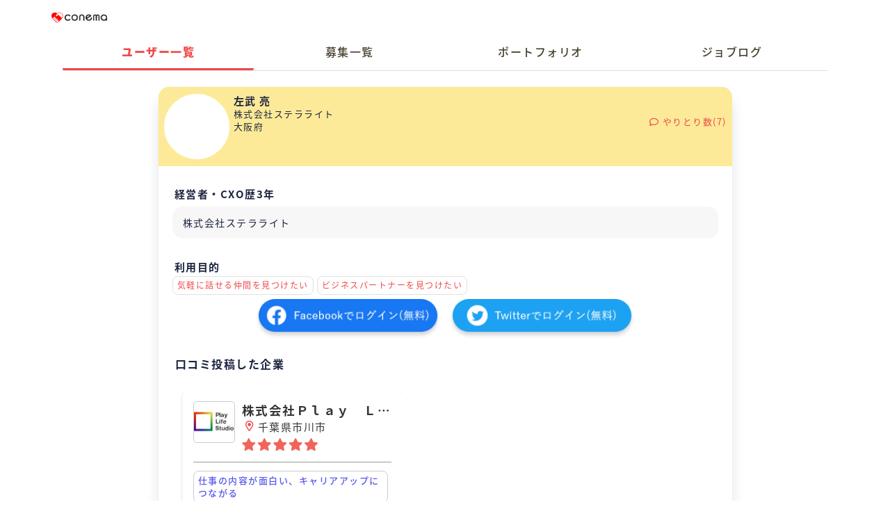

--- FILE ---
content_type: text/html; charset=utf-8
request_url: https://www.conema.link/users/view/447.phtml
body_size: 8349
content:
<!DOCTYPE html>
<html prefix="og:http://ogp.me/ns#">
<head prefix="og:http://ogp.me/ns# fb:http://ogp.me/ns/fb# website:http://ogp.me/ns/website#">
<meta charset="utf-8">
<meta name="viewport" content="width=device-width, initial-scale=1.0, maximum-scale=1.0, user-scalable=no">
<meta http-equiv="X-UA-Compatible" content="IE=edge,chrome=1">
<meta name="apple-mobile-web-app-capable" content="yes">
<title>左武 亮 | conema（コネマ）| フリーランス･複業者のマッチングプラットフォーム</title>
<meta name="description" content="conema（コネマ）は、ありそうでなかった「マッチングの質」に特化したフリーランス･副業（複業）人材同士のマッチングプラットフォームです。">
<meta name="keywords" content="左武 亮,conema,コネマ,フリーランス,副業,複業,マッチング">
	<meta property="fb:app_id" content="1171527636338944" />
	<meta property="og:site_name" content="conema（コネマ）公式" />
	<meta property="og:type" content="website">
	<meta property="og:url_src" content="https://www.conema.link/login" />
	<meta property="og:url" content="https://www.conema.link" />
	<meta property="og:title" content="conema（コネマ）公式" />
	<meta property="og:description" content="conema（コネマ）は、ありそうでなかった「マッチングの質」に特化したフリーランス･副業（複業）人材同士のマッチングプラットフォームです。" />
	<meta property="og:image" content="https://www.conema.link/img/ogp.jpg" />
	<meta name="twitter:card" content="summary_large_image" />

<meta name="msapplication-square70x70logo" content="/img/favicon/site-tile-70x70.png">
<meta name="msapplication-square150x150logo" content="/img/favicon/site-tile-150x150.png">
<meta name="msapplication-wide310x150logo" content="/img/favicon/site-tile-310x150.png">
<meta name="msapplication-square310x310logo" content="/img/favicon/site-tile-310x310.png">
<meta name="msapplication-TileColor" content="#0078d7">
<link rel="shortcut icon" type="image/vnd.microsoft.icon" href="/img/favicon/favicon.ico">
<link rel="icon" type="image/vnd.microsoft.icon" href="/img/favicon/favicon.ico">
<link rel="apple-touch-icon" sizes="57x57" href="/img/favicon/apple-touch-icon-57x57.png">
<link rel="apple-touch-icon" sizes="60x60" href="/img/favicon/apple-touch-icon-60x60.png">
<link rel="apple-touch-icon" sizes="72x72" href="/img/favicon/apple-touch-icon-72x72.png">
<link rel="apple-touch-icon" sizes="76x76" href="/img/favicon/apple-touch-icon-76x76.png">
<link rel="apple-touch-icon" sizes="114x114" href="/img/favicon/apple-touch-icon-114x114.png">
<link rel="apple-touch-icon" sizes="120x120" href="/img/favicon/apple-touch-icon-120x120.png">
<link rel="apple-touch-icon" sizes="144x144" href="/img/favicon/apple-touch-icon-144x144.png">
<link rel="apple-touch-icon" sizes="152x152" href="/img/favicon/apple-touch-icon-152x152.png">
<link rel="apple-touch-icon" sizes="180x180" href="/img/favicon/apple-touch-icon-180x180.png">
<link rel="icon" type="image/png" sizes="36x36" href="/img/favicon/android-chrome-36x36.png">
<link rel="icon" type="image/png" sizes="48x48" href="/img/favicon/android-chrome-48x48.png">
<link rel="icon" type="image/png" sizes="72x72" href="/img/favicon/android-chrome-72x72.png">
<link rel="icon" type="image/png" sizes="96x96" href="/img/favicon/android-chrome-96x96.png">
<link rel="icon" type="image/png" sizes="128x128" href="/img/favicon/android-chrome-128x128.png">
<link rel="icon" type="image/png" sizes="144x144" href="/img/favicon/android-chrome-144x144.png">
<link rel="icon" type="image/png" sizes="152x152" href="/img/favicon/android-chrome-152x152.png">
<link rel="icon" type="image/png" sizes="192x192" href="/img/favicon/android-chrome-192x192.png">
<link rel="icon" type="image/png" sizes="256x256" href="/img/favicon/android-chrome-256x256.png">
<link rel="icon" type="image/png" sizes="384x384" href="/img/favicon/android-chrome-384x384.png">
<link rel="icon" type="image/png" sizes="512x512" href="/img/favicon/android-chrome-512x512.png">
<link rel="icon" type="image/png" sizes="36x36" href="/img/favicon/icon-36x36.png">
<link rel="icon" type="image/png" sizes="48x48" href="/img/favicon/icon-48x48.png">
<link rel="icon" type="image/png" sizes="72x72" href="/img/favicon/icon-72x72.png">
<link rel="icon" type="image/png" sizes="96x96" href="/img/favicon/icon-96x96.png">
<link rel="icon" type="image/png" sizes="128x128" href="/img/favicon/icon-128x128.png">
<link rel="icon" type="image/png" sizes="144x144" href="/img/favicon/icon-144x144.png">
<link rel="icon" type="image/png" sizes="152x152" href="/img/favicon/icon-152x152.png">
<link rel="icon" type="image/png" sizes="160x160" href="/img/favicon/icon-160x160.png">
<link rel="icon" type="image/png" sizes="192x192" href="/img/favicon/icon-192x192.png">
<link rel="icon" type="image/png" sizes="196x196" href="/img/favicon/icon-196x196.png">
<link rel="icon" type="image/png" sizes="256x256" href="/img/favicon/icon-256x256.png">
<link rel="icon" type="image/png" sizes="384x384" href="/img/favicon/icon-384x384.png">
<link rel="icon" type="image/png" sizes="512x512" href="/img/favicon/icon-512x512.png">
<link rel="icon" type="image/png" sizes="16x16" href="/img/favicon/icon-16x16.png">
<link rel="icon" type="image/png" sizes="24x24" href="/img/favicon/icon-24x24.png">
<link rel="icon" type="image/png" sizes="32x32" href="/img/favicon/icon-32x32.png">
<link rel="manifest" href="/img/favicon/manifest.json">
<script type="text/javascript">
(function(c,l,a,r,i,t,y){
c[a]=c[a]||function(){(c[a].q=c[a].q||[]).push(arguments)};
t=l.createElement(r);t.async=1;t.src="https://www.clarity.ms/tag/"+i;
y=l.getElementsByTagName(r)[0];y.parentNode.insertBefore(t,y);
})(window, document, "clarity", "script", "4knnpmezvv");
</script>
<meta name="facebook-domain-verification" content="iy88256cm7sm3mshap83nr6z17rlbz" /><link type="text/css" rel="stylesheet" href="/css/fa.css">
<link type="text/css" rel="stylesheet" href="/css/dialog.css">
<link type="text/css" rel="stylesheet" href="/css/main.css">
<script type="text/javascript" src="/js/jquery.js"></script>
<script type="text/javascript" src="/js/jquery.lazyload.js"></script>
<script type="text/javascript" src="/js/dialog.js"></script>
<script type="text/javascript" src="/js/service.js"></script>
<script type="text/javascript" src="/js/main.js"></script>
<script>
var sc = new Service();
var isSend = false;
var dlg;
var url = null;
$(function () {
	$(".btn-contact, .btn-contact-conne").click(function () {
		var conneId=$(this).data("conne");

		let html = "<div class='form-item'><label><input type='radio' name='target' value='1' text='はじめまして。<br>プロフィールを拝見して、興味を持ち「気になる！」を押させていただきました！<br>よろしければ、ぜひ情報交換させていただけると嬉しいです。<br>よろしくお願いいたします。'>ビデオチャット等で情報交換しましょう</label></div><div class='form-item'><label><input type='radio' name='target' value='2' text='はじめまして。<br>プロフィールを拝見して、興味を持ち「気になる！」を押させていただきました！<br>よろしければ、ぜひやりとりさせていただけると嬉しいです。<br>よろしくお願いいたします。'>まずはメッセージでやりとりしたい</label></div><div class='form-item'><label><input type='radio' name='target' value='3' text='はじめまして。<br>プロフィールを拝見して、案件のご相談をさせていただきたくメッセージいたしました！<br>よろしければ、ぜひやりとりさせていただけますと幸いです。<br>よろしくお願いいたします。'>案件のやりとりをしたい</label></div><div class='form-item'><label><input type='radio' name='target' value='5' text=''>その他自由入力</label></div>" +
			"<div class='form-item'><textarea class='z-textarea' id='targetNote' placeholder='簡単なあいさつを入力しましょう'></textarea></div>" +
			"<div class='form-item'><center><a id='btn-chat' class='btn-chat'>送信する<i class='fas fa-comment-dots'></i></a></center></div>";

		let html2 = "<div class='form-item'>送信が完了しました&#x1f389;<br>左武 亮さんからの返信をお待ちください。<br>返信はお知らせの通知と、<b>登録メールアドレス</b>にも通知されます。</div>";

		dlg = dialog({
			title: "目的を選択すると、自動であいさつが挿入されます！",
			content: html,
			quickClose: true,
			onclose: function () {
				if(url)
					location.href = url;
			},
		});
		dlg.showModal();

		$("input[name='target']").click(function (){
			var txt = $(this).attr("text").replace(/<br>/g, "\r\n");
			$("#targetNote").val(txt);
		});

		let data = {"conneId":conneId, "userId":447};
		$("#btn-chat").click(function () {
			if(isSend)
				return false;

			data.target = $("input[name='target']:checked").map(function () {
				return $(this).val();
			}).get().join(",");

			data.targetNote = $.trim($("#targetNote").val());

			if(data.target.length < 1){
				sc.alert("目的を選択してください");
				return false;
			}

			isSend = true;
			sc.showLoading();
			$.ajax({
				"type":"post",
				"url":"/chat/create",
				"data":data,
				"dataType":"json",
				beforeSend: function(jqXHR, settings) {
					jqXHR.setRequestHeader('Content-Auth', auth);
				},
				success:function(rs){
					if(rs.errcode == 0){
						url = "/chat/index/"+ rs.requestId +".html";
						if(rs.requestStatus == "old")
							location.href = url;
						else
							dlg.content(html2);
					} else
						sc.alert(rs.msg);

					isSend = false;
					sc.hideLoading();
				},
				error:function () {
					sc.hideLoading();
					sc.alert("network_error");
					isSend = false;
					return false;
				}
			});
		});
	});

	$("#btn-fav").click(function () {
		var _this = $(this);
		let userId = $(this).data("uid");
		if(isSend)
			return false;

		isSend = true;
		$.ajax({
			"type":"post",
			"url":"/users/favorite",
			"data":{"userId":userId},
			"dataType":"json",
			beforeSend: function(jqXHR, settings) {
				jqXHR.setRequestHeader('Content-Auth', auth);
			},
			success:function(rs){
				if(rs.errcode == 0){
					if(rs.status == 0)
					{
						_this.removeClass("act");
						sc.alert("リストから削除しました");
					} else {
						_this.addClass("act");
						sc.alert("お気に入りに登録しました");
					}
				} else
					sc.alert(rs.msg);

				isSend = false;
			},
			error:function () {
				sc.alert("ネットワークエラー");
				isSend = false;
			}
		});
	});

	$("#btn-report").click(function () {
		var _this = $(this);
		let userId = $(this).data("uid");

		let html = "<p>この通報がユーザーの方に直接届くことはありません。事務局が事実を確認後、個別に連絡をいたします。</p>" +
			"<div class='form-item' style='width:250px'><label><input type='checkbox' name='reportOption' value='1'>不適切な表現</label></div><div class='form-item' style='width:250px'><label><input type='checkbox' name='reportOption' value='2'>誹謗中傷</label></div><div class='form-item' style='width:250px'><label><input type='checkbox' name='reportOption' value='3'>スパム/ビジネス勧誘</label></div><div class='form-item' style='width:250px'><label><input type='checkbox' name='reportOption' value='4'>異性交際/出会い目的</label></div><div class='form-item' style='width:250px'><label><input type='checkbox' name='reportOption' value='5'>迷惑行為</label></div><div class='form-item' style='width:250px'><label><input type='checkbox' name='reportOption' value='6'>その他</label></div>" +
			"<div class='form-item'><textarea class='z-textarea' id='reportNote' placeholder='詳細情報を入力してください'></textarea></div>" +
			"<div class='form-item' style='margin-bottom:0'><center><a id='btn-report-send' class='btn-chat'>送信する</a></center></div>";

		dlg = dialog({
			title: "通報",
			content: html,
			width:300,
			quickClose: true,
			onclose: function () {},
		});
		dlg.showModal();

		let data = {"userId":447};
		$("#btn-report-send").click(function () {
			if(isSend)
				return false;

			data.reportOption = $("input[name='reportOption']:checked").map(function () {
				return $(this).val();
			}).get().join(",");

			data.reportNote = $.trim($("#reportNote").val());

			if(data.reportOption.length < 1 || data.reportNote==""){
				sc.alert("通報理由を選択してください");
				return false;
			}

			isSend = true;
			sc.showLoading();
			$.ajax({
				"type":"post",
				"url":"/users/report",
				"data":data,
				"dataType":"json",
				beforeSend: function(jqXHR, settings) {
					jqXHR.setRequestHeader('Content-Auth', auth);
				},
				success:function(rs){
					if(rs.errcode == 0){
						sc.alert("通報しました");
						dlg.close().remove();
					} else
						sc.alert(rs.msg);

					isSend = false;
					sc.hideLoading();
				},
				error:function () {
					sc.hideLoading();
					sc.alert("network_error");
					isSend = false;
					return false;
				}
			});
		});
	});
});
</script>
</head>

<body>
<section class="container">
	<script>window.auth = "39fbAQ2Z2V6X2cWdTAm5yL7nNbviZ29/v4OZZBLX8w"</script>
<section class="header-bg">
	<header>
		<h1><a href="/">Conema</a></h1>
			<ul>
								<!--<li><a href="/joblog/" class="btn-commute">企業口コミ機能</a></li>-->
			</ul>
	</header>
</section>

	<div class="re-nav g-nav">
	<ul>
		<li class="act"><a href="/index/user.html">ユーザー一覧</a></li>
		<li ><a href="/jobs">募集一覧</a></li>
		<li><a href="/achievement">ポートフォリオ</a></li>
		<li><a href="/joblog">ジョブログ</a></li>
	</ul>
</div>
	<div class="user-item user-detail" id="fun-447">
		<dl class="head">
			<dt style="background-image:url(https://graph.facebook.com/3124587507662461/picture?type=large)"><img class="fun-icon" src="/img/img_fun_user01.png" alt=""></dt>
			<dd>
				<h3>左武 亮</h3>
				<p class="limit-line-3">
					株式会社ステラライト										<br>
					大阪府</p>
			</dd>
							<span class="rc3"><i class="far fa-comment"></i> やりとり数(7)</span>
					</dl>
		<div class="body">
			
			<h2 class="tit em">経営者・CXO歴3年</h2>
			<div class="sg">
								<div>株式会社ステラライト</div>

							</div>
							<h2 class="tit">利用目的</h2>
				<ol><li>気軽に話せる仲間を見つけたい</li><li>ビジネスパートナーを見つけたい</li>				</ol>
			
										<center>
				<a class="btn-login" href="https://www.facebook.com/dialog/oauth?client_id=1171527636338944&redirect_uri=https%3A%2F%2Fwww.conema.link%2Flogin%2Ffb&scope=public_profile,email"><img src="/lp/img/facebook.png" width="275"></a>
				<a class="btn-login" href="https://api.twitter.com/oauth/authenticate?oauth_token=2pTJWgAAAAABoOS-AAABm89FrsY"><img src="/lp/img/twitter.png" width="275"></a>
				</center>
						</div>

						<h2 class="tit slide-tit">口コミ投稿した企業</h2>
			<div style="overflow-x:auto; padding:15px 0">
				<ul class="c-company-list-new z-mar" style="width:315px">
					<li>
	<div class="c-company-item">
		<a class="cont" href="/joblog/view/925.html">
			<div class="hd">
				<i style='background-image:url("https://d29oo94eky1xc0.cloudfront.net/190958542562.png")'></i>
				<div>
					<h3 class="limit-line-1">株式会社Ｐｌａｙ　Ｌｉｆｅ　Ｓｔｕｄｉｏ</h3>
					<div class="addr">千葉県市川市</div>
					<div class="star star5"></div>
				</div>
			</div>
			<ol>
				<li>仕事の内容が面白い、キャリアアップにつながる</li><li>スピードが早い（何事もすぐに動いてくれる、決めてくれる）</li><li>相場よりも高単価であった</li><li>単価アップに快く応じてくれた</li>			</ol>

			<!--回答時の表示-->
						<div class="year">支払い形態：時給 ￥10,000<br>
			関わった時期：2022年</div>
			
			<div class="limit-line-2">VRやゲーミフィケーションを取り入れたアプリの開発をしている企業で、はじめのサービスのマーケティングの施策の提案などをしていました。

かなり面白い事業領域で、これから伸びる業界だと思っているのでワク</div>
			<!--<div class="hide">
			<p class="ac"><a style="position:relative; top:-45px; font-weight:500; color:#463f2d;" href="/login.html">ログインして見る（無料）>></a></p>
			</div>-->
					</a>
			</div>
</li>				</ul>
			</div>
			
						<h2 class="tit slide-tit">関連するユーザー（こちらのユーザーの方もおすすめです）</h2>
			<div id="user-list" class="user-list">
			<ul class="user-area slide-list">
									<li>
						<div class="user-item rec-item" id="fun-3269" data-id="3269">
							<a class="link-area" href="/users/view/3269.html"></a>
							<dl class="head logined">
								<a href="/users/view/3269.html">
									<dt class="lazy" data-original="https://graph.facebook.com/3670232636632261/picture?type=large">
										<img class="fun-icon" src="/img/img_fun_user01.png" alt="">
									</dt>
								</a>
								<dd>
									<h3><a href="/users/view/3269.html">Katsuya Niihara</a></h3>
									<p class="limit-line-3">
																				<br>会社経営者･CXO歴0年										<br>
										42歳</p>
								</dd>
							</dl>
							<div class="body">
								
								<h2 class="tit em">経営者・CXO歴19年</h2>
								<div class="sg">
																		<div class="limit-line-4">士業2000人・研究者1000人の組織代表です
よろしくお願いいたします。</div>
								</div>

							</div>
						</div>
					</li>
									<li>
						<div class="user-item rec-item" id="fun-1564" data-id="1564">
							<a class="link-area" href="/users/view/1564.html"></a>
							<dl class="head logined">
								<a href="/users/view/1564.html">
									<dt class="lazy" data-original="https://graph.facebook.com/4380355842090181/picture?type=large">
										<img class="fun-icon" src="/img/img_fun_user01.png" alt="">
									</dt>
								</a>
								<dd>
									<h3><a href="/users/view/1564.html">Hiroki Nitta</a></h3>
									<p class="limit-line-3">
										株式会社D-innovation										<br>会社経営者･CXO歴4年										<br>
										東京都/33歳</p>
								</dd>
							</dl>
							<div class="body">
								
								<h2 class="tit em">経営者・CXO歴4年</h2>
								<div class="sg">
																		<div class="limit-line-4">【自己紹介】
新卒後、3社の経験を経て現在は起業し会社経営を行っております。

【運営企業】
■株式会社D-innovation
▽URL
https://dinnovation.jp/

▽事業内容
ECサイトのコンサルティング・構築代行・運営代行を行っています。

▽出会いたい人
お互いに足りない部分を補いつつ、協業できるパートナーを探してます！
特に、YouTube企業アカウント運用/YouTube広告運用/TikTok企業アカウント運用/TikTok広告運用/商品開発サポート/越境ECサポートあたりが得意な方とお話したいです。
また、広告代理店様/Instagram運用代行会社様/Web制作会社様などでECマーケティング案件をお持ちの方がいらっしゃれば是非お気軽にご相談くださいー！

■株式会社ReRe
▽URL
https://rere.me/company

▽事業内容
ひとり親向けのWebメディア/アプリ運営を行っています。

▽出会いたい人
・壁打ちにお付き合いいただける方
まだまだ育成中のサービスのため、ざっくばらんにご意見をいただきたいです！</div>
								</div>

							</div>
						</div>
					</li>
									<li>
						<div class="user-item rec-item" id="fun-3309" data-id="3309">
							<a class="link-area" href="/users/view/3309.html"></a>
							<dl class="head ">
								<a href="/users/view/3309.html">
									<dt class="lazy" data-original="https://pbs.twimg.com/profile_images/1513464691888209923/MRsphOtY_bigger.jpg">
										<img class="fun-icon" src="/img/img_fun_user01.png" alt="">
									</dt>
								</a>
								<dd>
									<h3><a href="/users/view/3309.html">しお</a></h3>
									<p class="limit-line-3">
										株式会社リブライトホームズ・Ito business office合同会社										<br>会社経営者･CXO歴10年										<br>
										愛知県</p>
								</dd>
							</dl>
							<div class="body">
								
								<h2 class="tit em">経営者・CXO歴6年</h2>
								<div class="sg">
																		<div class="limit-line-4">株式会社リブライトホームズの代表取締役 兼、Ito business office合同会社の代表をしています、伊藤詩織と申します。

株式会社では、現在運用しているシェアハウスが新聞に取り上げられたことがきっかけで、一級建築士の先生とご縁があり、売り建て形式の新築住宅をハウスメーカーとして作っていく他、空き家活用事業も行っています。
そのため、様々な業者の方と繋がりたいと思っています。


繋がりたい方

※急ぎで投資家さんもしくは不動産オーナーをやりたい方募集中(既に入居者さんがいる物件の売却先を検討中の為)

・建築業界
・不動産関係
・リフォーム業者
・営業マン
・家の購入を考えている方
・空き家をお持ちのオーナー様
・空き家や民泊、その他運用方法にお困りの方
・不動産オーナーになり、不動産収入を得たい方
・上記とは別件でWeb、動画、デザイナーの方


合同会社ではコロナ前から変わらず民泊運用をしており、ノウハウを元にリフォームした空き家の運用もしています。
取得から運用まで一貫して行なっておりますので、お気軽にご相談ください。

最後まで読んで頂きありがとうございます。
よろ</div>
								</div>

							</div>
						</div>
					</li>
									<li>
						<div class="user-item rec-item" id="fun-403" data-id="403">
							<a class="link-area" href="/users/view/403.html"></a>
							<dl class="head ">
								<a href="/users/view/403.html">
									<dt class="lazy" data-original="https://d29oo94eky1xc0.cloudfront.net/171526281728.png">
										<img class="fun-icon" src="/img/img_fun_user01.png" alt="">
									</dt>
								</a>
								<dd>
									<h3><a href="/users/view/403.html">川崎 祐輝</a></h3>
									<p class="limit-line-3">
										合同会社MONONOFU、株式会社DentaLight										<br>会社経営者･CXO歴5年										<br>
										兵庫県/40歳</p>
								</dd>
							</dl>
							<div class="body">
								
								<h2 class="tit em">経営者・CXO歴8年</h2>
								<div class="sg">
																			<p class="em"><strong>生命力がありそうと言われます</strong></p>
																		<div class="limit-line-4">人事領域全般のコンサルティング・代行業務、研修を行う／【採用】新卒、中途、アルバイト全般／【研修】ヒューマンスキル、リーダーシップなど／【評価】コンピテンシー設定、評価制度作成／【人材サービス】人材紹介事業の立ち上げ（CA・RA両面）</div>
								</div>

							</div>
						</div>
					</li>
									<li>
						<div class="user-item rec-item" id="fun-998" data-id="998">
							<a class="link-area" href="/users/view/998.html"></a>
							<dl class="head ">
								<a href="/users/view/998.html">
									<dt class="lazy" data-original="https://graph.facebook.com/797016517772203/picture?type=large">
										<img class="fun-icon" src="/img/img_fun_user01.png" alt="">
									</dt>
								</a>
								<dd>
									<h3><a href="/users/view/998.html">新原克弥</a></h3>
									<p class="limit-line-3">
																				<br>会社経営者･CXO歴2年										<br>
										42歳</p>
								</dd>
							</dl>
							<div class="body">
								
								<h2 class="tit em">経営者・CXO歴15年</h2>
								<div class="sg">
																		<div class="limit-line-4">よろしくお願いします</div>
								</div>

							</div>
						</div>
					</li>
				
			</ul>
					</div>

		</div>
	</div>

	
</section>
<div class="foot-case">
	<footer id="footer">
		<ul>
			<li><a href="/">Home</a></li>
			<li><a href="/article/view/1.html">利用規約</a></li>
			<li><a href="/article/view/2.html">プライバシーポリシー</a></li>
			<li><a href="/article/view/3.html">特定商取引法</a></li>
			<li><a target="_blank" href="http://valurate.co.jp/">運営会社</a></li>
		</ul>
		<a class="" href="/inquire.html">お問い合わせ</a>
	</footer>
</div>
<!-- Google Tag Manager -->
<script>(function(w,d,s,l,i){w[l]=w[l]||[];w[l].push({'gtm.start':new Date().getTime(),event:'gtm.js'});var f=d.getElementsByTagName(s)[0],j=d.createElement(s),dl=l!='dataLayer'?'&l='+l:'';j.async=true;j.src='https://www.googletagmanager.com/gtm.js?id='+i+dl;f.parentNode.insertBefore(j,f);})(window,document,'script','dataLayer','GTM-5HGNFVW');</script>
<!-- End Google Tag Manager -->

<!-- Google Tag Manager (noscript) -->
<noscript><iframe src="https://www.googletagmanager.com/ns.html?id=GTM-5HGNFVW" height="0" width="0" style="display:none;visibility:hidden"></iframe></noscript>
<!-- End Google Tag Manager (noscript) --></body>
</html>

--- FILE ---
content_type: text/css
request_url: https://www.conema.link/css/main.css
body_size: 24815
content:
@charset "utf-8";
/* CSS Document */
@-webkit-viewport   { width: device-width; }
@-moz-viewport      { width: device-width; }
@-ms-viewport       { width: device-width; }
@-o-viewport        { width: device-width; }
@viewport           { width: device-width; }

@import url(https://fonts.googleapis.com/earlyaccess/notosansjapanese.css);
html,body{width:100%; height:100%}
body{font-size:14px}
body.mypage {background:#f9f9f9}

@media (min-width: 640px) {
body,
.ui-dialog{font-size:15px}
}
body {
color: #1B233E;
font-family: "Noto Sans Japanese","ヒラギノ角ゴ Pro W3","Hiragino Kaku Gothic Pro","メイリオ","Meiryo","Osaka","ＭＳ Ｐゴシック", "MS P Gothic",Verdana,Arial, Helvetica, sans-serif;
-webkit-font-smoothing: antialiased;
letter-spacing: 0.1em;
}
html,body,div,p,ul,ol,li,dl,dt,dd,h1,h2,h3,h4,form{margin:0;padding:0}
li{list-style:none outside}
a{color:#ee4949; text-decoration:none}
a:hover{text-decoration:underline; color:#ee4949; text-decoration:none}
input[type="text"]{-webkit-appearance:none; outline:none; margin:0; padding:0}
p{margin-bottom:0.5em}
.clearfix:before, .clearfix:after {
content: " ";
display: table;
}
.clearfix:after { clear: both }
.mb00{margin-bottom:0!important }
.mb25{margin-bottom:25px!important }
.mb50{margin-bottom:50px!important }
.mt00{margin-top:0!important }
.mt50{margin-top:50px!important }
.pt00{padding-top:0!important }
.ml00{margin-left:0!important }
.ac{text-align:center}
.bg-gr{background-image:linear-gradient(-225deg, #E3FDF5 0%, #FFE6FA 100%)}
.container{max-width:1100px; min-width:320px; margin:0 auto; overflow:hidden; padding:0; position:relative}
.z-main{margin:0 12px}
@media (min-width: 640px) {
header{box-sizing:border-box; padding:0 5%}
header ul li a {padding: 0 15px!important}
.z-main{margin:0 25px}
}

.hidden{display:none !important;}
.text-center{text-align:center}

.z-mar{margin-top:2em; margin-bottom:3em}
.z-mt{margin-top:0}

.z-text, .z-sel, .z-textarea{background:#f4f4fc; border-radius:10px; cursor:pointer; border:none; height:43px; line-height:43px; font-size:14px; padding:0.3em 0; text-indent:1em; width:100%; box-sizing:border-box; font-family:"Noto Sans Japanese","ヒラギノ角ゴ Pro W3","Hiragino Kaku Gothic Pro","メイリオ","Meiryo"; -webkit-appearance:none;}
.z-text:focus, .z-sel:focus, .z-textarea:focus{outline:none}
.z-sel-case{border-radius:10px; position:relative; background-color:#fff}
.z-sel-case:before{width:7px; height:7px; position:absolute; top:35%; right:15px; border-right:2px solid #98A6B5; border-bottom:2px solid #98A6B5; content:""; -webkit-transform: rotate(45deg); -moz-transform: rotate(45deg); -ms-transform: rotate(45deg); -o-transform: rotate(45deg); transform: rotate(45deg); pointer-events:none}
.z-mul-case{border-radius:10px; position:relative; background-color:#fff}
.z-mul-case:before{width:7px; height:7px; position:absolute; top:35%; right:20px; font-family:"Font Awesome\ 5 Pro"; content:"\f067"; color:#98A6B5; font-size:16px; pointer-events:none}
.z-sel{-webkit-appearance:none; -moz-appearance:none; appearance:none; line-height:inherit}
.z-textarea{text-indent:0; padding:10px 15px; min-height:8em; line-height:1.2em; border-radius:10px; resize:none; height:inherit}
.z-price{position:relative}
.z-price span{position:absolute; right:12px; bottom:12px; color:#ccc}

.z-mul-val dt{font-weight:bold; margin:5px 0}
.z-mul-val dd{font-size:13px; float:left; border:1px solid #ee4949; padding:4px 6px; border-radius:6px; margin:0 10px 10px 0; color:#ee4949; background-color:#FFF; position:relative}
.z-mul-val dd i{position:absolute; border:1px solid #CCC; border-radius:50%; width:16px; height:16px; text-align:center; background-color:#FFF; top:-6px; right:-6px}

.selBox .checkbox{margin-top:0}
.selBox input, .selBox2 input, .radioBox input{display:none}
.selBox .checkbox label, .selBox2 .checkbox label, .radioBox .checkbox label{height:35px; line-height:35px; min-width:102px; display:inline-block; white-space:nowrap; overflow:hidden; padding:0 10px; margin:5px 10px 5px 0; text-align:center; border:1px solid #ccc; box-sizing:border-box; border-radius:16px; background-color:#FFF; cursor:pointer}
.selBox label.act, .selBox2 label.act, .radioBox label.act{background-color:#ee4949; color:#FFF; border-color:#ee4949}
.selBox .checkbox label:last-child, .selBox2 .checkbox label:last-child, .radioBox .checkbox label:last-child{margin-right:0}

#z-alert{position:fixed; z-index:1025; min-width:250px; max-width:300px; line-height:1.2em; padding:12px; background-color:rgba(255,0,0,0.8); color:#fff; bottom:10%; left:0; right:0; margin:0 auto; text-align:center; border-radius:9px}
#z-loading{position:fixed; width:100%; height:100%; top:0; left:0; background:url(../img/loading.gif) no-repeat center center rgba(0,0,0,0.2); z-index:2001}

.no-data{text-align:center; color:#999; margin-top:3em}

.z-btn, .z-btn-cancel, .z-btn-default, .z-btn-success{display:inline-block; padding:15px 32px; line-height:1.42; text-align:center; border:none; border-radius:50px; color:#fff; background-color:#ee4949; cursor:pointer; box-shadow:0px 4px 5px #00000029; font-weight:500}
.z-btn:hover, .z-btn-cancel:hover, .z-btn-default:hover, .z-btn-success:hover{color:#fff}
.z-btn-default{background-color:#5657F0}
.z-btn-success{background-color:#5657F0}
.z-btn-block{display:block}
.z-btn-radius{box-shadow:0px 4px 5px #00000029; height:50px; line-height:48px; border-radius:50px; padding:0 2em; margin:1em auto 2em; max-width:280px}
.z-fav-case a{border-radius:30px; height:31px; line-height:31px; width:100px}

.limit-line-1, .limit-line-2, .limit-line-3, .limit-line-4, .limit-line-5, .limit-line-6{overflow:hidden; text-overflow:ellipsis; display:-webkit-box; -webkit-line-clamp:4; -webkit-box-orient:vertical}
.limit-line-1{-webkit-line-clamp:1}
.limit-line-2{-webkit-line-clamp:2}
.limit-line-3{-webkit-line-clamp:3}
.limit-line-4{-webkit-line-clamp:4}
.limit-line-5{-webkit-line-clamp:5}
.limit-line-6{-webkit-line-clamp:6}

.btn-chat{height:45px; line-height:45px; border-radius:26px; background-color:#ee4949; color:#FFF; text-align:center; margin:0 auto; font-size:15px; padding:0 2em; cursor:pointer; display:inline-block; box-shadow:0 2px 5px #ccc}
.btn-chat:active, .btn-chat:hover{color:#FFF}
.btn-chat i{font-size:2em; vertical-align:middle; margin-left:0.6em}

.btn-chat2{box-shadow:0 2px 5px #ccc; box-sizing:border-box; height:45px; line-height:45px; border:1px solid #ee4949; border-radius:26px; color:#ee4949; text-align:center; margin:0 auto 1em; font-size:15px; padding:0 1em; cursor:pointer; background-color:#FFF!important}
.btn-chat2:hover{color:#ee4949}
.btn-chat2 i{font-size:2em; vertical-align:middle; margin-left:0.6em}
.z-btn-cancel{border-color:#ccc; background-color:#ccc; box-shadow:none}
.chat-btn-group .btn-chat,
.chat-btn-group .btn-chat2{height:35px; line-height:35px; font-size:90%}
.chat-btn-group .btn-chat2{border-color:#bdbdbd; color:#999}
.z-tit{font-size:16px; font-weight:500; text-align:center; padding:0.4em 0; color:#FFF; background-color:#ee4949!important; border-radius:10px 10px 0 0}

.z-tit .hd{width:32px; height:32px; display:inline-block; vertical-align:middle; margin-right:10px; background:no-repeat center center / cover #fff; border-radius:50%; border:1px solid #F1F1F1; box-sizing:border-box}

.z-fav{text-align:center; background-color:#f6f6f6; color:#1473e6; text-decoration:underline; padding:0 12px 12px}
.z-fav a{display:block; padding:10px 30px 10px 6px; border-radius:5px; background-color:#fff; position:relative}
.z-fav i{position:absolute; right:0; top:3px; padding:10px; color:#999}
.z-fav-case{background:rgba(0,0,0,0.7); position:fixed; top:0; left:0; right:0; bottom:0; z-index:10; display:none}
.z-fav-case .case{background-color:#f1f9ff; text-align:center; border-radius:7px; position:absolute; bottom:60px; left:50%; margin-left:-160px; width:320px; padding:26px 0}
.z-fav-case .case:before{width:0; height:0; border-left:20px solid transparent; border-right:20px solid transparent; border-top:20px solid #f1f9ff; content:""; position:absolute; bottom:-20px; margin-left:-20px}
.z-fav-case .img{padding:20px 0; display:inline-block}
.z-fav-case i{display:inline-block; width:80px; height:80px; border:1px solid #ccc; border-radius:5px; float:left; position:relative}
.z-fav-case i:first-child:before{content:attr(tit); position:absolute; width:80px; left:0; top:80px; font-style:normal}
.z-fav-case i:first-child{background:url(../img/favicon/android-chrome-96x96.png) no-repeat center center / cover #fff}
.z-fav-case i:nth-child(2){border:none; padding-top:26px; font-size:2em; color:#666}
.z-fav-case i:last-child{background:#fff}
.z-fav-case i:last-child:before{content:attr(tit); position:absolute; width:80px; left:0; top:80px; font-style:normal}
.z-fav-case span{font-size:2em; padding:10px 12px; background:#686872; display:inline-block; width:24px; height:28px; border-radius:5px; margin-top:16px; color:#fff}

.ui-popup-modal .ui-dialog{margin-top:30px; border:none; border-radius:15px; overflow:hidden/*; max-width:320px*/}
.ui-dialog .ui-dialog-header .ui-dialog-title{text-align:center; font-size:115%; box-sizing:border-box; white-space:normal!important}
.ui-dialog-header{background:#ee4949; color:#FFF}
.ui-dialog-body{background-color:#fff!important; padding:20px!important}
.ui-dialog-footer{text-align:center}
.ui-dialog-button{float:inherit}
.ui-dialog-footer button{background-color:#bdbdbd; color:#fff; border-radius:20px; padding:0.6em 2em}
.ui-dialog-footer button+button{margin-left:15px}
.ui-dialog-footer button.ui-dialog-autofocus, .ui-dialog-footer button.ui-dialog-autofocus:hover, .ui-dialog-footer button.ui-dialog-autofocus:active, .ui-dialog-footer button.ui-dialog-autofocus:focus{background-color:#ee4949; border-color:#ee4949; outline:none}

#z-confirm{position:fixed; width:100%; height:100%; top:0; left:0; opacity:0.8; display:none; z-index:2}
#z-confirm > div{width:300px; background-color:#fff; margin:5em auto 0; border-radius:9px; text-align:center; padding:2em 1em}
#z-confirm h3{margin-bottom:1em}
#z-confirm p{margin-top:2em}
#z-confirm ul{overflow:hidden}
#z-confirm ul li{display:inline-block; margin:0 10px}

#z-complete{position:fixed; width:100%; height:100%; top:0; left:0; background-color:rgba(0,0,0,0.7); display:none; z-index:1}
#z-complete > div{width:280px; margin:5em auto 0; text-align:center; padding:2em 1em}
#z-complete h3{margin:1em 0 2em; color:#fff}
#z-complete ul{overflow:hidden}
#z-complete ul li{margin:0 10px}

.header-bg{height:50px; background-color:#fff}
header{background-color:#fff; height:50px; line-height:50px; color:#ee4949; position:fixed; top:0; left:0; right:0; margin:0 auto; overflow:hidden; z-index:4}
header h1{float:left; margin-left:10px}
header h1 a{display:block; height:0px; overflow:hidden; padding-top:40px; margin:5px 0; background:url(../img/logo4.png) no-repeat center center / contain}
.c-body header h1 a{background:url(../img/logo_joblog.png) no-repeat center center / contain}
header ul{float:right; min-width:100px; width:70%}
header ul li{float:right; position:relative}
header ul li a{display:block; padding:0 9px}
header ul li a.btn-commute{color:#fff; background-color:#5657F0; display:inline; padding:4px 6px!important; border-radius:6px}
header ul li a.help{border:2px solid #ee4949; height:25px; line-height:25px; margin:10px; border-radius:24px}
header ul i{font-size:1.6em; margin-top:15px}
header a, header a:hover{color:rgb(15, 20, 25)}
header ul span{position:absolute; top:3px; right:0; background-color:#ee4949; color:#fff; font-size:10px; padding:3px 4px; border-radius:50%}
#btn-menu i{width:36px; height:36px; border-radius:50%; display:block; margin-top:8px; background:center center / cover #ee4949; border:1px solid #f7f7f7; box-sizing:border-box}

.form-case .imgs{display:flex; flex-wrap:wrap}
.form-case .imgs li{padding-top:22%; width:32%; margin:0 12px 12px 0; margin-bottom:10px; position:relative; background:no-repeat center center / cover #F1F1F1}
.form-case .imgs li:nth-child(3n){margin-right:0}
.form-case .imgs i{font-size:3em; position:absolute; width:38px; height:40px; top:50%; left:50%; margin:-20px 0 0 -19px}
.form-case input[type=file]{cursor:pointer; position:absolute; width:100%; height:100%; opacity:0; top:0; left:0}
.form-case .imgs i.fa-times-circle{font-size:2em; color:#F00; top:0; right:0; left:auto; width:32px; height:32px; margin:0}

@media (max-width: 670px) {
	.form-case .imgs li{width:31%;}
}
@media (max-width: 367px) {
	.form-case .imgs li{width:30%;}
}

.login-case{text-align:center}
.login-case img{max-width:100%}
.login-case .tit{margin:1em 0}
.login-case .desc, .login-case .rule{max-height:420px; overflow-y:auto}
.login-case .rule{border:1px solid #ccc; padding:10px}
.login-case label{margin-top:6px; display:block; text-align:left}
.login-case .why{text-align:left; color:#999; margin-top:1em}
.login-case .btn-login{margin-top:2em; display:inline-block}

.user-info-top h1{text-align:center; position:relative; margin:1.5em auto}
.user-info-top h1:before, .user-info-top h1:after{position:absolute; width:30px; height:30px; top:20px; left:2%; content:"";}
.user-info-top h1:after{left:auto; right:2%}
@media (min-width: 640px) {
.user-info-top h1:before{left:-40px}
.user-info-top h1:after{right:-40px}
}
.user-info-top ul{display:flex}
.user-info-top li{flex:1; position:relative; padding:10px 0  10px 25px; border-bottom:3px solid #CCC}
.user-info-top li:before{position:absolute; top:20px; left:0; width:20px; height:20px; background-color:#CCC; border-radius:50%; content:attr(text); text-align:center; color:#FFF}
.user-info-top li.act{color:#ee4949; border-bottom-color:#ee4949}
.user-info-top li.act:before{background-color:#ee4949}
@media (min-width: 500px) {
	.user-info-top li{padding:10px 0  10px 35px}
	.user-info-top li:before{width:27px; height:27px}
	.user-info-top li{font-size:16px}
}
.user-info-body{margin-top:2em!important}

.form-case .head{width:100px; height:100px; border-radius:50%; background:url(../img/cover.jpg) center center / cover; margin:0 auto 1em; overflow:hidden; border:1px solid #ddd; position:relative}
.form-case .head input{opacity:0; width:100%; height:100%}
.form-case .cover{width:100%; height:0; padding-top:50%; background:url(../img/cover.jpg) center center / cover; margin:0 auto 1em; overflow:hidden; position:relative; border:1px solid #ddd; box-sizing:border-box}
.form-case .cover2{width:66%; height:0; padding-top:33%; background:url(../img/cover.jpg) center center / cover; margin:0 auto 1em; overflow:hidden; position:relative; border:1px solid #ddd; box-sizing:border-box}
.form-case .cover input, .form-case .cover2 input{opacity:0; width:100%; height:100%; position:absolute; top:0; left:0}
.form-case .hb{width:100%; height:35px; line-height:35px; position:absolute; bottom:0; left:0; background-color:rgba(0,0,0,0.4); color:#fff; text-align:center; margin-bottom:0; padding:12px 0}
.form-case .hb dl{display:inline-block}
.form-case .hb dt{float:left; margin-right:10px}
.form-case .hb i{font-size:2em; line-height:inherit}
.form-case .hb dd{height:35px; line-height:35px; display:inline-block}
.form-case h1{text-align:center; margin:1em auto}
.form-item{overflow:hidden; margin-bottom:20px}
.form-item >label{display:block; padding-bottom:5px; line-height:1.42em; font-weight:bold}
.form-item >label i{color:#F00; font-style:normal; padding-left:5px}
.form-item >label span{border-radius:5px; display:inline-block; margin-left:5px; background-color:#999; color:#FFF; font-weight:normal; font-size:10px; padding:0 8px}
.form-item >label span.red{color:#F00; background-color:transparent; padding:0 2px; font-weight:bolder; font-size:16px}
.form-item .ctl{border:1px solid #ee4949; display:inline-block; padding:5px 8px; border-radius:7px; cursor:pointer}
.form-checkbox{overflow:hidden; margin-bottom:10px}
.checkbox-group label{display:inline-block; background-color:#fff; margin-bottom:15px; padding:10px 20px; border:1px solid #ccc; border-radius:25px; margin-right:12px; cursor:pointer; line-height:20px; font-weight:normal}
.checkbox-group label.act{border-color:#F00; background-color:rgba(255,0,0,0.7); color:#fff}
.checkbox-group input{display:none}

.win-select{max-height:450px; overflow-y:auto}
.win-select dl{margin-bottom:25px; overflow:hidden}
.win-select dt{font-weight:bold}
.win-select dd{border:1px solid #ccc; padding:4px 5px; border-radius:5px; float:left; margin:0 6px 8px 0; font-size:12px; cursor:pointer}
.win-select dd.act{background-color:#ee4949; color:#FFF; border-color:#ee4949}
@media (min-width: 640px) {
	.win-select{max-height:480px}
	.win-select dd{font-size:14px; margin:0 10px 10px 0}
}
@media (max-width: 640px) {
	.win-select dl{max-width:280px}
	.ui-dialog .ui-dialog-header .ui-dialog-title{max-width:325px}
}

/* .reg-tit{color:#facb00; font-weight:bold; text-align:center; margin-bottom:15px} */
.reg-tit{color:#5657F0; font-weight:bold; text-align:center; margin-bottom:15px}
.add-conne-case{margin:5px 0 20px}
.add-conne-case .z-sel-case{margin-bottom:10px}
.add-conne-case textarea{margin-bottom:5px}
.add-conne-case .prc{border:1px solid #e4e8ec; background-color:#FFF; padding:10px}
.btn-add-conne{margin:2em auto; border:1px solid #ee4949; color:#ee4949; height:31px; line-height:31px; background-color:#FFF; width:120px; text-align:center; border-radius:5px; cursor:pointer}

#head-list-case{position:fixed; top:0; left:0; width:100%; height:100%; background-color:rgba(0,0,0,0.7); z-index:10; display:none}
#head-list-case > div{width:100%; max-width:950px; height:100%; margin:0 auto; background-color:#fff}
#head-list-case ul{width:100%; height:100%; overflow-x:hidden; overflow-y:auto}
#head-list-case ul > div{width:100%; display:none}
#head-list-case h5{width:100%; clear:both; margin:0 12px 0; padding-top:12px; color:#999}
#head-list-case li{width:20%; height:0; padding-top:12%; background:no-repeat center center / cover #ccc; float:left; margin:4% 2% 0; cursor:pointer; box-shadow:0 0 1px rgba(0,0,0,0.1)}
#head-list-case ul > div li{margin-top:2%; margin-bottom:2%}
#head-list-case li:nth-child(4n+1), #head-list-case ul > div li:nth-child(2){margin-left:4%}
#head-list-case #btn-headImg{position:relative}
#head-list-case #btn-headImg:before{position:absolute; content:"\f067"; font-family:Font Awesome\ 5 Pro; font-weight:900; font-size:2em; width:26px; height:30px; top:50%; left:50%; margin:-15px -13px}
#head-list-case input{width:100%; height:100%; position:absolute; top:0; left:0; opacity:0}

#z-menu-case{position:fixed; height:0; top:0; left:0; right:0; max-width:1100px; margin:0 auto; overflow:hidden; z-index:11}
#z-menu-case .case{width:100%; height:100%; position:relative; overflow:hidden}
#z-menu-case .bg{position:fixed; top:0; right:0; width:100%; height:100%; z-index:10; background-color:rgba(0,0,0,0.7); display:none}
#z-menu-case section{position:absolute; z-index:11; top:0; right:0; height:100%; width:240px; background-color:#fff; -webkit-transition:all 0.3s ease-in-out; -webkit-transform:translateX(280px); padding:0 15px}
#z-menu-case.open{height:100%}
#z-menu-case.open .bg{display:block}
#z-menu-case.open section{-webkit-transform:translateX(0)}
#z-menu-case dl{overflow:hidden; margin:15px 0}
#z-menu-case dt{float:left; width:50px; height:50px; background:center center / cover #ee4949; border-radius:50%}
#z-menu-case dd{height:50px; line-height:50px; margin-left:56px; position:relative}
#z-menu-case dd:before{width:7px; height:7px; position:absolute; top:42%; right:15px; border-right:2px solid #ee4949; border-bottom:2px solid #ee4949; content:""; -webkit-transform: rotate(-45deg); -moz-transform: rotate(-45deg); -ms-transform: rotate(-45deg); -o-transform: rotate(-45deg); transform: rotate(-45deg)}
#z-menu-case dd:after{width:15px; height:0; position:absolute; top:48%; right:15px; content:""; border-top:2px solid #ee4949}
#z-menu-case dd a{display:block}
#z-menu-case ul{border-top:1px solid #ccc; padding:15px 5px}
#z-menu-case li{height:35px; line-height:35px; font-weight:500}
#z-menu-case li a{display:block; color:#666}


.navbar{background-color:#ee4949; overflow:hidden}
.navbar nav{margin:0 10px 10px; border-radius:10px; background:#FFF; padding:8px 10px}
.navbar dl{overflow:hidden; line-height:2.2em}
#demand-nav nav dl{display:inline}
.navbar dt{font-weight:bold; width:100%}
#demand-nav nav dt{display:none}
.navbar dd{margin-left:30px}
#demand-nav nav dd{margin-left:0; display:inline-block}
.navbar dd ul{overflow:hidden}
.navbar dd li{float:left; padding:0 5px; margin:0!important; width:auto!important}
.navbar a{color:#333}
.navbar a.act{color:#ee4949; font-weight:bold}
.navbar nav >ul{overflow:hidden; line-height:2.2em}
.navbar nav >ul li{float:left; padding-right:15px}

.z-search{margin:20px 10px 10px}
.z-search p{padding:5px 0 0; text-align:center}
@media (min-width: 768px) {
.z-search p{padding:10px 0 15px}
.z-search p br{display:none}
.z-search form{width:60%!important}
}

.z-search .red{color:#F00}
.z-search form{position:relative; margin:0 auto 25px}
.z-search form span, .z-search form a{position:absolute; top:14px; right:16px; font-size:1.6em; color:#5657F0; cursor:pointer}
.z-search input.z-text{height:50px; line-height:50px; background:#fff; border:1px solid #5657F0}

.adv{text-align:center; padding:0.5em 10px 0.5em 15px; line-height:27px; border-radius:unset}
#btn-adv-search{float:right; height:27px; line-height:27px; background-color:#FFF; color:#ee4949; cursor:pointer; padding:0 10px; border-radius:10px}
.adv-search{background-color:#FFF; border-radius:10px; margin:0 10px 15px; padding:15px 12px 5px}
.adv-search label{
}

.vertical div {float:left; width:50%; text-align:center; color:#ee4949; padding:2px 0 0}
.vertical .slick-prev { left:calc(50% - 10px); top:10%; transform:rotateZ(90deg);}
.vertical .slick-next { right:calc(50% - 10px); top:90%; transform:rotateZ(90deg);}

.good-icon{margin-top:14px; width:25px}
.fun-icon{display:none}
#fun-12 .fun-icon,
#fun-14 .fun-icon,
#fun-51 .fun-icon,
#fun-91 .fun-icon,
#fun-228 .fun-icon,
#fun-34 .fun-icon,
#fun-22 .fun-icon,
#fun-67 .fun-icon,
#fun-85 .fun-icon,
#fun-103 .fun-icon,
#fun-153 .fun-icon,
#fun-198 .fun-icon,
#fun-470 .fun-icon,
#fun-514 .fun-icon,
#fun-800 .fun-icon,
#fun-474 .fun-icon {
display: block;
max-width: 80px;
position: absolute;
left: -5px;
top: -10px;
}
.user-list{margin:15px 0; clear:both}
.user-area li,
.user-list .good-item{margin:0 15px 35px}
.favorite-item{margin:0 15px 35px!important}
.mypage .user-area li{margin:0}
.demand-detail h3 {
border-bottom: 3px double #333;
margin: 24px 0 12px;
padding: 12px 0;
}
.demand-detail p {
margin-bottom: 24px;
}
.demand-list .feature{margin:5px 15px 0}
.demand-list .feature li{
box-shadow: none;
font-size: 13px;
font-weight: 500;
margin: 0 5px 0 0!important;
width: auto!important;
}
.demand-list .feature li span{color:#ee4949}
.bg-text{background-image:linear-gradient(-225deg, #E3FDF5 0%, #FFE6FA 100%); border-radius:15px; box-sizing:border-box; padding:25px; margin:0 auto; width:90%; line-height:200%}
.notice-case .bg-text{width:100%}
.bg-text h4{border-bottom:2px dotted #ddd; margin:25px 0 15px; padding-bottom:5px}
.ranking-table{
margin: 50px auto 75px;
width: 95%;
}
.demand-list .fee{font-weight:500; margin:8px 18px -5px}
.ranking-table th{
background-color: #fbf7f4;
border-top: 1px solid #ccc;
border-bottom: 1px solid #ccc;
font-weight: 700;
padding: 15px;
text-align: left;
}
.ranking-table td{
border-bottom: 1px solid #ccc;
padding: 15px;
}
.ranking-table td:first-child{
font-size: 110%;
font-weight: 700;
text-align: center;
}
.ranking-table td img{
width: 50px;
}
.ranking-table td .head{
width: 60px;
height: 60px;
background: center center / cover #FFF;
border-radius: 50%;
border: 1px solid #f7f7f7;
}

@media (min-width: 768px) {
.bg-text{width:65%}
.user-area li{margin:0}
.user-area li,
.good-item,
.demand-list li{display:inline-block; width:32.5%; vertical-align:top; padding:0; box-sizing:border-box}
.achv-list li{display:inline-block; width:32.5%; vertical-align:top; padding:0; box-sizing:border-box}
.present li{padding:0 1%; margin-bottom:35px}
.user-detail .slide-list li{width:40%}
.ranking li{width:49.5%}
.good-item{width:30.66%}
.demand-list li{margin:0 1% 35px!important; width:30.9%!important}
.demand-list{margin:20px 10px 50px!important}
.achv-list li{margin:0 1% 50px!important; width:30.9%!important}
.achv-list{margin:20px 10px 0!important}
.demand-detail > li{
box-shadow: 0 18px 18px 0 rgb(10 31 68 / 12%), 0 0 1px 0 rgb(10 31 68 / 10%)!important;
width:95.5%!important;
}
.achv-detail{box-shadow: 0 18px 18px 0 rgb(10 31 68 / 12%), 0 0 1px 0 rgb(10 31 68 / 10%)!important;}
}

.user-item{padding-bottom:15px; word-wrap: break-word; border-radius:15px; box-sizing:border-box; box-shadow:0 2px 6px rgb(0 0 0 / 10%); position:relative; margin:0; z-index:1; background-color:#fff}
.user-item a.link-area{
position: absolute;
top: 0;
left: 0;
width: 100%;
height: 100%;
text-indent:-999px;
z-index: 2;
}
.user-item:hover{
opacity: 0.8;
}
.user-detail:hover{
opacity: 1;
}
.user-item .head{height:94px; box-sizing:border-box; padding-top:10px; background-color:#fbd53380; overflow:hidden; border-radius:15px 15px 0 0}
.user-item-tg5 .head{background-color:#FEF956}
.user-item .tg5{background-color:#FEF956}
.rcm-user-list .user-item .head{margin-bottom:10px}
.user-item .head dt{width:70px; height:70px; background:center center / cover #FFF; border-radius:50%; border:2px solid #fff; float:left; margin:0 6px 0 8px; position:relative}
.user-item .logined dt:before{position:absolute; content:""; width:8px; height:8px; border-radius:50%; background-color:#ee4949}
.user-item .logined dt:after{
background-color: #ee4949;
border-radius: 10px;
color:#fff;
position:absolute;
content:"最近ログイン";
font-size:10px;
bottom:-6px;
left:-6px;
text-align: center;
padding: 2px;
-webkit-transform:scale(0.7);
-ms-transform:scale(0.7);
transform:scale(0.7);
width:80px;
white-space:nowrap;
}
.user-item .head dd{margin-left:88px; height:80px; overflow:hidden}
.mypage .user-item .head dd{margin-left:70px}
.user-item .head h3{font-size:15px; font-weight:bold; line-height:20px; overflow:hidden; max-width:150px; display:-webkit-box; -webkit-box-orient:vertical; -webkit-line-clamp:2}
.user-detail .head h3{max-width:180px; white-space:normal}
.user-item .head h3 a{color:#3b3948}
.user-item .head h3 a:hover{color:#ee4949}
.user-item .head p{max-width:150px}
@media (max-width: 639px) {
.ranking-table{
display: flex;
overflow-x: auto;
white-space: nowrap;
width: 100%;
}
.ranking-table th,
.ranking-table td{
padding: 10px;
}
.mypage .user-item .head h3{
max-width: 120px;
white-space: normal;
}
.mypage .user-item .head p{
max-width: 120px;
}
.sg > div {
font-size: 13px!important;
}
.user-item a.link-area:after,
.c-company-item:after{
background: url(/img/flow.png) no-repeat center center / cover;
position:absolute;
content:"";
height: 22px;
opacity: 0.7;
top: 50%;
right: -2px;
width: 22px;
}
}
.user-item .view{z-index:3; box-shadow:0px 4px 5px #00000029; position:absolute; top:35px; right:8px; height:35px; line-height:35px; background-color:#ee4949; color:#fff; padding:0 1em; border-radius:26px; cursor:pointer}
.user-item .view:hover{opacity:0.8}
.rcm-user-list .user-item .view{top:18px}
.user-item .head .rc{font-size:12px; position:absolute; top:10px; right:5px; color:#ee4949}
.user-item .head .rc2, .user-item .head .rc3{position:absolute; top:40px; right:5px; color:#ee4949; font-size:13px}
.user-item .head .rc3{right:8px}
.user-item .head .fav, .user-item .head .rep{position:absolute; top:4px; right:5px; height:35px; line-height:35px; color:#666; padding:0 0 0 1em; border-radius:16px; font-weight:500; cursor:pointer; white-space:nowrap}
.user-item .head .fav.act{color:#ee4949}
.user-item .head .fav i{font-size:1.5em; vertical-align:middle; margin-right:3px}
.user-item .head .rep{top:inherit; top:60px; font-size:13px; height:19px; line-height:19px}
.user-item .head p{font-size:12px}

.user-item .body{position:relative; overflow:hidden}
.user-item .body h2.em{font-size:15px; line-height:20px; width:190px}
.user-detail .body h2.em{font-size:15px}
.user-item .new{background-color:#FFF; border:1px solid #ee4949; box-sizing:border-box; color:#ee4949; display:inline-block; height:19px; line-height:19px; padding:0 0.5em; font-size:12px; border-radius:5px; margin-left:5px}
.user-item .desc{margin:12px 15px; color:#666; white-space:pre-line}
.user-item .cbg .desc{margin:0 0 0 5px}
.user-item .line{border-top:1px dotted #ddd; margin:5px 10px 10px}
.user-item ul, .user-item ol{overflow:hidden; margin:0 15px}
.user-list .user-item ol,
.rec-item ol{max-height:58px}

.user-list .user-item ol.one,
.rec-item ol.one{max-height:29px}
@media (max-width: 639px) {
.user-list .user-item ol,
.rec-item ol{max-height:58px}
.mypage .user-item .body h2.em{width:155px; white-space:normal}
}
.user-item ul, .user-item .cbg ol{margin:0 5px 5px}
.user-item ul, .user-item ol.cnl{margin:12px 15px 0; padding-left:20px}
.user-detail .slide-list{padding-left:0}
.want-label {padding-left:0!important}
.user-item ul h2, .user-item ol h2{font-size:15px; text-indent:-20px}
.rcm-user-list h2 {margin-top:10px; text-indent:0!important}
.user-item h4{color:#666; margin-top:15px}
.user-item .conne-desc h4{margin-top:0}
.user-item .lnk{z-index:3; font-size:12px; position:absolute; top:17px; right:15px; color:#ee4949; text-indent:22px; background:url(../img/icon_computer.png) no-repeat center left / auto 100%; text-decoration:underline; font-weight:normal}
.user-item .lnk:hover{opacity:0.8}
.user-detail .slide-list .lnk{top:7px; right:10px}
.rcm-user-list .user-item .lnk{top:10px; right:10px}
.user-item .cbg .lnk{right:0}
.user-item ul .dotted {font-size:15px;margin: 15px 0 5px; text-indent:0}
.user-item ol li{border:1px solid #e1e1e1; box-sizing:border-box; text-align:center; float:left; margin:2px 5px 2px 0!important; color:#ee4949}
.user-item ol li{font-size:12px; float:inherit; width:auto!important; display:inline-block; padding:4px 6px; border-radius:8px; height:auto; line-height:1.42em; text-align:left}
.user-item ol.cnl li{text-indent:-20px; border:none; display:list-item; text-decoration:underline; list-style:disc inside; float:left; width:100%; padding:0; color:#666}
.user-item .cbg{background:#f7f7f7; margin:0 10px 10px; padding:12px 10px 15px; border-radius:5px}
@media (min-width: 768px) {
.user-item .cbg{margin:0 15px 10px}
.user-detail .body{padding:0 5px}
}
.user-item .cbg h2{margin-bottom: 12px; font-size:14px; border-bottom:1px dotted #CCC; padding:0 0 10px 5px; color:#ee4949; position:relative}
.user-item .cbg h2 a{top:1px}
.user-item .want-label li {
background-color: #f1f1f1;
border: none;
border-radius: 5px;
font-size: 13px;
height: 30px;
line-height: 30px;
margin-bottom: 3px;
margin-right: 8px;
width: 95px;
}
.user-item .tit{font-size:13px; margin:15px 15px 0}
.user-detail .body .tit{font-size:15px; margin:30px 18px 0!important; width:auto!important}
.user-detail .slide-tit{font-size:16px; margin-left:24px}
.user-detail .rec-item .body .tit{margin:22px 18px 0!important; text-indent:0}
.user-conne-list{padding:0 15px 15px}
.sg{background-color:#F7F7F7; border-radius:15px; padding:12px 15px; margin:8px 15px 0; white-space:normal}
.demand-list .sg{margin:15px 15px 0}
.sg > div{white-space:pre-line; font-size:14px; line-height:22px}

.user-item-same{margin:0}
.user-item-same ul{margin:0; padding:0; display:flex}
.user-item-same h4{width:100%; text-align:center; line-height:3em}
.user-item-same h4 i{cursor:pointer; margin-left:6px}
.fa-question-circle:before{font-size:20px}
.user-item-same li{float:left; margin:0; border:none; text-align:center; flex:1; padding:4px 0!important; color:#cdcdcd; font-size:12px}
.user-item-same li i{width:10px; height:10px; border-radius:50%; background-color:#cdcdcd; display:block; margin:auto}
.user-item-same li:nth-child(2n){background-color:#f9f9f9}
.user-item-same li.act{color:#ee4949}
.user-item-same li.act i{background-color:#ee4949}

@media (min-width: 640px) {
.match-navi{padding:0 35px}
}
@media (max-width: 639px) {
.match-navi li{font-size:13px}
}

.match-navi{margin:15px 0 25px}
.match-navi li{
border-bottom: 2px solid #cdcdcd;
border-radius: 2px;
color: #ee4949;
float: left;
margin: 0 0.5%;
padding-bottom: 10px;
text-align: center;
width: 32.3%;
}
.match-navi li.act{
border-bottom: 2px solid #ee4949;
font-weight: 600;
}
.match-navi li a{color:#3b3948}
.match-navi li a:hover{color:#999}
.match-text {
line-height: 26px;
margin-bottom: 35px;
padding: 0 15px;
text-align: center;
}

@media (min-width: 640px) {
.demand-cate .desc{text-align:center}
.user-item,
.user-list .good-item{margin:0 12px 35px; cursor:pointer}
.user-item .head h3{font-size:15px; max-width:135px}
.user-item .head .rc{font-size:13px; right:8px}
.user-item .view{right:8px}
.user-item .head p{font-size:13px; line-height:18px; max-width:133px}
.user-detail .head h3,
.user-detail .head p{max-width:100%}
.user-item-same{margin:0 12px}
.user-item-same li{font-size:13px}
.ui-dialog-content{width:560px!important}
}

.other-list{background-color:#f4f4fc; border-radius:10px; padding:10px; margin:10px 15px}
.other-list dl{border-bottom:1px solid #fff; overflow:hidden; padding:5px}
.other-list dl:last-child{border:none}
.other-list dt{font-weight:bold; float:left; min-width:80px}
.other-list dd{margin-left:80px}

.rcm-user-container{position:absolute; width:100%; top:0; bottom:0; background-color:rgba(0,0,0,0.7); z-index:2}
.rcm-user-case{position:absolute; max-width:950px; margin:1em auto 0; left:0; right:0}
.rcm-user-case .btn-case{text-align:right; padding-right:15px}
.rcm-user-case .btn-case a{font-size:2.5em; color:#FFF}
.rcm-user-list{margin:0 10px; background-color:#FFF}
.rcm-user-list .tit{padding:25px 15px 10px; line-height:1.42em; color:#ee4949; font-size:16px}
.rcm-user-list .z-tit{border-radius:0; padding:15px}
.rcm-user-list .user-item{margin:0 auto}

.rcm-sel-opt{border:1px solid #f1f1f1; border-radius:7px; box-shadow:0 3px 6px #d4d4d4; margin:0 20px 5px; padding:12px 15px}
.rcm-sel-opt h4{line-height:25px; position:relative; cursor:pointer; text-align:center}
.rcm-sel-opt h4:before{content:"\f106"; font-family:"Font Awesome\ 5 Pro"; color:#ef655b; font-size:1.6em; position:absolute; right:3px; bottom:0}
.rcm-sel-opt dl{margin-top:8px; overflow:hidden}
.rcm-sel-opt dl:nth-child(2){border-top:1px dotted #CCC}
.rcm-sel-opt dt{line-height:35px}
.rcm-sel-opt dd{font-size:13px; float:left; border:1px solid #ee4949; padding:4px 5px; border-radius:5px; margin:0 10px 10px 0; color:#ee4949; background-color:#FFF}
.rcm-sel-opt.close dl{display:none}
.rcm-sel-opt.close h4:before{transform:rotate(180deg); -ms-transform:rotate(180deg); -moz-transform:rotate(180deg); -webkit-transform:rotate(180deg);}

.win-same h4{text-align:center; position:relative; padding:0 30px; line-height:24px; margin-bottom:15px; font-size:115%}
.win-same h4 i{color:#F60; position:absolute; font-size:1.5em; left:0; top:-5px; width:32px; height:32px; background:url(/img/icon_star.png) no-repeat center center / cover}
.win-same h4 i:nth-child(1){right:0; left:inherit}
@media (min-width: 640px) {
.win-same h4 i{left:75px}
.win-same h4 i:nth-child(1){right:75px}
.other-list dd{margin-left:180px}
}
.win-same .sel{background-color:#f7f7f7; padding:10px; margin:10px 0 20px; border-radius:15px}
.win-same .sel h5{margin:10px 0 5px}
.win-same .sel li{font-size:12px; float:inherit; width:auto; display:inline-block; padding:4px 6px; margin-right:5px; border-radius:8px; height:auto; line-height:1.42em; text-align:left; border:1px solid #ee4949; color:#ee4949; background-color:#FFF}
.win-same p strong{color:#ee4949}
.win-same > ul{margin:0 0 15px; padding:0; display:flex}
.win-same > ul li{font-size:13px; float:left; margin:0; border:none; text-align:center; flex:1; padding:5px 0; color:#bdbdbd}
.win-same > ul li i{width:12px; height:12px; border-radius:50%; background-color:#CCC; display:block; margin:auto}
.win-same > ul li:nth-child(2n){background-color:#f9f9f9}
.win-same > ul li.act{color:#333}
.win-same > ul li.act i{background-color:#ee4949}
.win-same .desc{color:#bbb}
.win-same .ac{margin-bottom:15px}
.win-same img{width:95%}

.conne-list{margin:15px 0}
.conne-item{border:1px solid #facb00; box-sizing:border-box; box-shadow:0 2px 5px #ccc; margin:0 10px 20px; padding:15px; background-color:#FFF}
.conne-item h3{color:#ee4949; border-bottom:1px dotted #ddd; line-height:2em}
.conne-desc{background-color:#f4f4fc; border-radius:10px; padding:15px; margin:10px 0 20px; color:#666; position:relative}
.conne-desc .price{color:#ee4949; position:absolute; right:15px; top:5px}
.conne-desc .price i{font-size:1.4em; color:#ee4949}
.conne-desc h4{color:#333; line-height:2em}
.conne-desc .line{border-top:1px dotted #ddd; margin:5px 0 10px}
.conne-desc .con{white-space:pre-line}
.conne-desc a{box-shadow:0 2px 5px #ccc; display:block; margin:0 auto; padding:0; height:38px; line-height:38px; border-radius:26px; background-color:#fff; border:1px solid #ee4949; color:#ee4949; text-align:center; width:200px; margin-top:15px}
.btn-bottom{background:#fff; display:grid; font-weight:500; padding:15px 0; position:fixed; bottom:0; left:0; width:100%; z-index:2}

.z-help{border-radius:9px 9px 0 0; overflow:hidden}
.z-help .tit{text-align:center; background-color:#ee4949; padding:0.8em 0; color:#fff}
.z-help .note{text-align:center; margin:15px 25px}
@media (max-width: 639px) {
.z-help .note{margin:15px}
}

.notice-case .note{margin:15px 0}
.z-help .note h2{color:#ee4949; line-height:2.2em; height:2.2em; position:relative; margin-bottom:15px}
.z-help .note p{font-weight:bold; font-size:15px}
.z-help .work p{line-height:30px; font-weight:normal!important; margin-bottom:25px}
.z-help .work span{color:#ee4949; font-weight:700}
.z-help .work img{margin:25px 0!important}
.match-list{
scroll-snap-type: x mandatory;
white-space: nowrap;
margin-bottom: 25px;
overflow: auto;
padding-bottom: 10px;
}
.match-list::-webkit-scrollbar,
.slide-list::-webkit-scrollbar{
height: 6px;
}
.match-list::-webkit-scrollbar-track,
.slide-list::-webkit-scrollbar-track{
background: #f7f7f7;
border-radius: 10px;
}
.match-list::-webkit-scrollbar-thumb,
.slide-list::-webkit-scrollbar-thumb{
background: #3b3948;
border-radius: 10px;
}
.match-list li{
background-color: #f7f7f7;
box-sizing: border-box;
scroll-snap-align: center;
display: inline-block;
float: none;
height: 119px;
margin: 0 0 0 20px;
padding: 15px 0 0;
white-space: normal;
width: 250px;
}
.match-list li div{
display: inline-block;
text-align: center;
width: 49%;
}
.match-list li div img{ width: 65px}
.note-list{
margin-bottom: 25px;
overflow: auto;
padding-bottom: 10px;
padding-left: 5px;
}
.slide-list{ scroll-snap-type: x mandatory}
.note-list li{
scroll-snap-align: center;
box-sizing: border-box;
display: inline-block;
margin-bottom: 35px;
padding: 0 0 0 20px;
vertical-align: top;
width: 32.5%;
}
.note-pr li{
margin-left: 1.25%;
padding: 0 0 0 1.25%;
width: 31.5%;
}
.use-list li {
background-color: #f9f9f9;
border-radius: 25px;
margin: 0!important;
margin-left: 20px!important;
padding: 20px 25px!important;
white-space: normal!important;
width: 30%!important;
}
.user-detail .slide-list{
overflow: auto!important;
white-space: nowrap;
}
.slide-list li .use-icon { text-align: center}
.slide-list li .use-icon img { width: 40px}
.use-list li span {
display: inline!important;
font-weight: 600;
margin: 0!important;
}
.slide-list li .use-img { 
align-items: center;
background-color: #fff;
display: flex;
float: none;
margin-bottom: 0;
padding: 0;
width: 100%;
}
.slide-list li .use-img img { width: 90%; margin: 0 auto}
.note-list li .note-thumb{
align-items: center;
display: flex;
margin-bottom: 10px;
overflow: hidden;
width: 100%;
}
.note-list li .note-thumb a{
border-radius: 12px;
box-shadow: rgb(0 0 0 / 17%) 0px 3px 5px;
height: 178px;
margin: 0 auto;
overflow: hidden;
}
.c-banner .note-list li .note-thumb a{
background: #000;
border: 4px solid #5657F0;
height: 210px;
}
.note-list li .note-thumb img{
height: 100%;
opacity: 0.9;
width: auto;
}
.note-list li a {
color: #1B233E;
white-space: normal;
}
.present-img {
align-items: center;
display: flex;
height: 178px;
overflow: hidden;
}
.present-img img {
width: 100%;
}
.present02 .present-img img {
box-sizing: border-box;
padding: 0 12%;
}
.present-img img:hover,
.present-text a:hover,
.note-list li .note-thumb img:hover,
.note-list li .note-user img:hover{ opacity: 0.8 }
.note-list li h4{
display: -webkit-box;
height: 44px;
margin-bottom: 10px;
overflow: hidden;
text-overflow: ellipsis;
-webkit-line-clamp: 3;
-webkit-box-orient: vertical;
}
.present-text {
font-size: 16px;
font-weight: normal;
line-height: 160%;
margin-top: 10px;
text-align: center;
}
.present-text a{
color: #3b3948;
}
.note-list li h4 a{
color: #3b3948;
white-space: normal;
}
.note-list li h4 a:hover{
opacity: 0.8;
}
.note-list li .note-user{
display: flex;
overflow: hidden;
}
.note-list li .note-user img{
border-radius: 50px;
height: 40px;
max-width: 100%;
width: 40px;
}
.note-list li p a{
color: #787c7b;
display: inline-block;
font-size: 14px;
margin: 8px 0 0 8px;
}
.note-list li p span{
color: #ee4949;
display: inline-block;
font-size: 14px;
margin: 8px 0 0 15px;
}
.top-btn{font-weight:500; background:#5657f0; box-shadow:0px 4px 5px #00000029; border-radius:26px; display:table; text-align:center; margin:25px auto; padding:16px 32px}
.top-btn:hover{ opacity: 0.8 }

@media (max-width: 639px) {
.match-list li div img{
width: 65px;
}
.note-list{ padding-left: 0}
.slide-list{white-space:nowrap; overflow:auto}
.note-list li{
padding: 0 16px;
width: 100%;
}
.note-pr li{ margin-left: 0}
.portfolio li{
box-sizing: border-box;
padding: 0 20px;
}
.slide-list li{
display: inline-block;
margin-bottom: 0;
padding: 0 0 0 15px;
vertical-align: top;
width: 75%!important;
}
.user-detail .slide-list li{
margin: 0;
padding: 0 15px 0 0;
}
.mypage .user-area > li {
width: 80%!important;
}
.slide-list li .use-icon img { width: 45px}
.slide-list li .note-thumb a{ height: 130px}
.c-banner .note-list li .note-thumb a{ width: 100%}
.note-list li .note-user img{ width: 40px}
.note-list li p span{
font-size: 13px;
margin: 8px 0 0 8px;
}
.note-mt00{ margin-top: 0!important}
.iframe{ margin-top: 25px}
}

.match-list li p{
box-sizing: border-box;
display: inline-block;
font-size: 13px;
line-height: 16px;
margin-top: -5px;
padding: 0 5px;
text-align: center;
vertical-align: top;
width: 49%;
}
.matchH2 {text-align:center}
.matchH2,
.notice-case h3,
.demand-cate h3{color:#3b3948!important; line-height:normal; margin:40px 10px 20px; font-size:1.5em}
.freebirdDisclaimerColor,
.freebirdFormviewerViewHeaderDescription{
display: none!important;
}
.theme-list li{
background-image: linear-gradient(
-225deg, #E3FDF5 0%, #FFE6FA 100%);
margin: 0 20px 50px;
padding: 20px 25px;
}
.theme-list .user-item .head{
background: none;
color: #555;
height: auto;
padding-top: 0;
}
.theme-list .user-item .head dt{
background: center center / cover #FFF;
height: 90px;
margin: 0 15px 0 0;
width: 90px;
}
.theme-list .user-item .head dd{
height: auto;
padding-top: 15px;
}
.theme-list .share{
top: 15px;
}
.theme-list .user-item .head h3 a{
color: #555;
font-size: 1.17em;
}
.theme-list .user-item .head p{
font-size: 14px;
margin-top: 5px;
max-width: 100%;
}
.theme-comment{
line-height: 180%;
}
.theme-comment h3{
margin: 20px 0 5px;
}

@media (min-width: 768px) {
.matchH2 br {
display: none;
}
.note-list li.dpn{
display: none;
}
.slide-list{ margin-bottom: 0!important }
.theme-list li{
display: inline-block;
width: 46%;
vertical-align: top;
box-sizing: border-box;
}
}

.z-help .note span{color:#ee4949}
.z-help .note img{margin:10px 0 50px; width:90%; max-width:400px}
.vertical {text-align:center; margin-top:12px}
.vertical img{width:100%; max-width:335px}
.z-help h2 span{display:inline-block; background:no-repeat center left / 25px 25px; padding-left:1.5em}
.z-help h2 .n1{background-image:url(../img/1.png)}
.z-help h2 .n2{background-image:url(../img/2.png)}
.z-help h2 .n3{background-image:url(../img/3.png)}
.z-help h2 .line{position:absolute; width:100px; border-top:1px dotted #ee4949; bottom:3px; left:0; right:0; margin:0 auto}
.z-help .far{color:#b9b9b9; font-size:2.4em}
.z-help .fa-angle-left{float:left}
.z-help .fa-angle-right{float:right}

.cn-nav{text-align:center; margin-bottom:1em}
.cn-nav li{display:inline-block; width:96px}
.cn-nav li a{color:#999}
.cn-nav li a.act{color:#ee4949}
.cn-nav li strong{display:block; font-size:1.5em}
.cn-nav .line{border-right:2px solid #ccc; width:0; height:20px; display:inline-block; margin:10px 5px}
.cn-nav h3{text-align:center; margin-top:15px}

.cn-detail h1{margin:0.8em 0}
.cn-detail .tag{color:#666; margin:0.6em 0}
.cn-detail .tag i{margin-right:6px}
.cn-detail .time{color:#999}
.cn-detail .cn, .cn-detail .aut{overflow:hidden; color:#ee4949}
.cn-detail .cn{margin:1em 0}
.cn-detail .cn dt, .cn-detail .aut dt{float:left; width:64px; height:64px; border-radius:50%; border:1px solid #ddd; box-sizing:border-box; background:url(../img/cover.jpg) center center / cover}
.cn-detail .cn dd{margin-left:74px; line-height:64px; font-size:16px; font-weight:bold}
.cn-detail .cn>div{width:100%; height:0; padding-top:60%; background:url(../img/cover.jpg) center center / cover; border:1px solid #eee; box-sizing:border-box}
.cn-detail .aut dt{width:32px; height:32px}
.cn-detail .aut dd{margin-left:40px; line-height:32px}
.cn-detail .aut span{margin-left:10px; color:#999}
.cn-detail .inf{background-color:#F1F1F1; padding:20px 15px; margin-top:1em}
.cn-detail .inf li{border-bottom:1px solid #ddd; line-height:2.5em; overflow:hidden; white-space:normal; text-overflow:ellipsis}
.cn-detail .inf li:last-child{border:none}
.cn-detail .inf label{font-weight:bolder; display:inline-block; width:108px}
.cn-detail .st{margin:2em 0 10px}
.cn-detail .desc{white-space:pre-line; min-height:200px}
.cn-detail .desc img{max-width:100%}

.aut-big dt{padding:10px 0}
.aut-big .hd{width:100%; height:0; padding-top:60%; background:url(../img/cover.jpg) center center / cover; border:1px solid #eee; box-sizing:border-box}
.aut-big dd{padding:12px; white-space:pre-line; position:relative; background-color:#F1F1F1; border-radius:7px; margin-top:20px}
.aut-big dd:before{position:absolute; width:0; height:0; top:-15px; left:15px; content:""; border-width:0 30px 15px 15px; border-style:solid; border-color:transparent transparent #F1F1F1}
.aut-big dd img{max-width:100%}

.cn-detail .cn-tab{margin:1.5em 0 0.5em}

.cmt-item{border-bottom:1px solid #eee; padding:1.5em 0 1em}
.cmt-item:first-child{border-top:1px solid #eee}
.cmt-item dt{line-height:24px}
.cmt-item dt i{width:24px; height:24px; margin-right:8px; float:left; border:1px solid #eee; box-sizing:border-box; border-radius:50%; background:url(../img/cover.jpg) no-repeat center center / cover}
.cmt-item dt span{float:right; color:#999; font-size:12px}
.cmt-item dd{margin:10px 0; color:#666; white-space:pre-line}
.cmt-item dd.del{color:#ccc}
.cmt-item dd .btn-del{cursor:pointer; float:right; margin-left:10px}

.cmt-sub-case{background:#fafafa; margin:10px 0 0.6em 24px; border:1px solid #eee; box-sizing:border-box}
.cmt-sub-case dl{border-bottom:1px solid #eee; padding:1em 10px 0.5em}
.cmt-sub-case .reply{overflow:hidden; text-align:right; padding:10px}
.cmt-sub-case .reply textarea{width:100%; box-sizing:border-box; margin-top:10px; resize:none}
.cmt-sub-case .reply .btn-say{background-color:#fff; color:#333; border:1px solid #ccc; box-sizing:border-box}
.cmt-sub-case .reply > div{display:none}
.cmt-sub-case .reply > div.show{display:block}
.cmt-sub-case .reply a{margin-left:12px}

.cmt-case{overflow:hidden; margin:1.42em 0; text-align:right}
.cmt-case textarea{border:1px solid #cdcdcd; padding:10px 15px; width:100%; box-sizing:border-box; border-radius:10px; resize:none; font-family:"Noto Sans Japanese","ヒラギノ角ゴ Pro W3","Hiragino Kaku Gothic Pro","メイリオ","Meiryo"}
.cmt-case a{margin-left:10px}

#conne-list-case{position:fixed; top:0; left:0; width:100%; height:100%; background-color:rgba(0,0,0,0.7); z-index:10; display:none}
#conne-list-case > div{width:100%; max-width:950px; height:100%; margin:0 auto; background-color:#fff; overflow-y:auto}
#conne-list-case h2{text-align:center; margin:1em 0}
#conne-list-case dl{margin:12px; overflow:hidden; border-bottom:1px solid #eee; padding-bottom:12px}
#conne-list-case dt{float:left; width:60px; height:60px; border:1px solid #eee; box-sizing:border-box; background:url(../img/cover.jpg) no-repeat center center / cover; position:relative}
#conne-list-case dl.act dt:before{content:"\f058"; font-family:"Font Awesome\ 5 Pro"; color:#ef655b; font-size:1.6em; position:absolute; right:3px; bottom:3px}
#conne-list-case dd{margin-left:72px; color:#999}
#conne-list-case dd h3{color:#333}
#conne-list-case dd a{float:right; display:none; margin-left:6px}
#conne-list-case dl.act dd a{display:inline-block}

.cn-app-case{height:65px}
.cn-app{position:fixed; left:0; right:0; padding:10px; bottom:0; background-color:rgba(255,255,255,0.9); max-width:950px; margin:0 auto}
.cn-app .z-btn-radius{margin-top:0}

.new-list, .demand-list, .achv-list{margin:20px 15px 50px}
.new-list li, .demand-list li, .achv-detail{border-radius:15px; margin-bottom:25px; padding:10px; overflow:hidden}
.achv-detail{padding: 0;}
.demand-list li{padding:0; background-color:#fff; box-shadow:0 2px 6px rgb(0 0 0 / 10%)}
.new-list p, .demand-list p{margin-bottom:3px}
.new-list p label, .demand-list p label{display:inline-block; width:60px}
.new-list li a, .demand-list li a{color:#3b3948; display:block}
.new-list h2{font-size:14px; font-weight:bold; margin-bottom:3px}
.demand-list h2,
.achv-detail h2{background-color:#f4f4fc; line-height:22px; font-size:16px; padding:12px 10px 12px 15px; box-sizing:border-box; white-space:normal}
.demand-list h2 span{float:right; background-color:#ee4949; font-size:14px; height:26px; line-height:25px; border-radius:16px; color:#FFF; padding:0 10px; box-shadow:0px 4px 5px #00000029}
.new-list li.demand{background-color:#f4f4fc; position:relative}
.new-list li.demand .btn-fld{position:absolute; right:10px; top:20px; color:#FFF; padding:10px 20px}
.new-list li.conne{background-color:#deebf7}
.new-list li.user{background-color:#e2f0d9}
.new-list .con, .demand-list .con{font-size:12px}
.demand-list .con{padding:10px}
.new-list dl{background-color:#fff; overflow:hidden; padding:3px 5px; margin-top:10px; border-radius:5px; font-size:12px; display:inline-block; float:left}
.new-list i{float:left; width:18px; height:18px; border-radius:50%; display:inline-block; border:1px solid #eee; box-sizing:border-box; background:no-repeat center center / cover}
.new-list dt{float:left; margin-left:6px}
.new-list dt a{color:#ee4949}
.new-list dd{float:left; color:#999; margin-left:10px}
.new-list .cover{width:100px; height:70px; float:right; background:no-repeat center center / cover; border:1px solid #ddd; box-sizing:border-box; margin-left:10px}

.demand-list dl, .achv-list dl, .note-list dl{background-color:#fff; overflow:hidden; padding:10px 0 0; border-radius:5px; font-size:12px; margin:0 15px 15px}
.demand-list li, .achv-list li{position:relative}
.demand-detail dl{border-top:1px dotted #CCC}
.demand-list dl i, .achv-list dl i, .note-list dl i{float:left; width:40px; height:40px; border-radius:50%; display:inline-block; box-sizing:border-box; border:1px solid #ddd; background:url(../img/cover.jpg) no-repeat center center / cover}
.demand-list dt, .achv-list dt, .note-list dt{margin-left:55px; padding-top:8px; color:#6c6c6c; font-size:13px; font-weight:700}
.demand-list dd, .achv-list dd, .note-list dd{color:#999; margin-left:55px}
.demand-list .desc,
.achv-detail .desc{margin:12px 5%; white-space:pre-line; font-size:14px; word-break:break-all}
.achv-detail .desc{white-space:normal}
.demand-detail .desc{padding-bottom:25px}
.demand-list .desc a{color:#00c; text-decoration:underline}
.demand-list .cover{width:100%; height:0; padding-top:50%; background:no-repeat center center / cover}

.new-list li.demand .zan{position:absolute; bottom:15px; right:20px; cursor: pointer}
.new-list li.demand .zan.active, .new-list li.demand .zan.active i{color:#ea3f60}
.new-list li.demand .zan i{color:#a8abb1; font-size:1.6em; padding-right:2px}

/*demand募集職種*/
.demand-list .job{margin: 0 15px;}
.demand-list .job li,
.media-label{background:#fff; font-size:12px; float:inherit; width:auto!important; padding:4px 6px; border-radius:8px; line-height:1.42em; text-align:left; border:1px solid #5657F0; margin:12px 5px 0 0!important; color:#5657F0; box-shadow:none; display:inline-block; font-weight:600}
.achv-list{margin-bottom: 50px;}
.achv-list .cover{box-shadow:rgb(0 0 0 / 17%) 0px 3px 5px; border-radius:12px; width:100%; height:0; padding-top:60%; background:no-repeat center center / cover}
.achv-list h2{color:#555; margin:20px 10px 0; font-size: 16px; line-height: 24px; min-height: 32px; line-height: 21px; overflow: hidden; text-overflow: ellipsis; display: -webkit-box; -webkit-line-clamp: 2;
	-webkit-box-orient: vertical;}
.achv-list .zan{position:absolute; top:6px; right:6px; cursor: pointer}
.achv-list .zan.active, .achv-list .zan.active i{color:#ea3f60}
.achv-list .zan i{color:#a8abb1; font-size:1.2em; padding-right:2px}

.z-ban{width:90%; overflow:hidden; position:relative; margin:25px 5%;}
.z-ban img{width:100%}
.z-ban li{height:0; padding-top:65%; background:no-repeat center center / contain}

.mypage-bg {background-color:#fff; padding: 15px 0 25px; margin:0 auto 35px}
.mypage-bg p.ac {padding: 0 10px}
.mypage-banner{margin:0 auto 10px; width:100%; padding:0; box-sizing:border-box}
.mypage-banner:hover{opacity:0.8}
.article-banner{margin:0 auto; width:90%; text-align:center}
.mypage-banner img,
.article-banner img{width:100%}
.share,
.share2{position:absolute; top:-5px; right:50px; color:#1DA1F2; font-size:95%; font-weight:500}
.share2{top:2px; right:45px}
.share img,
.share2 img{position:absolute; right:-30px; width:25px}
.mypage-inner{position:relative}
@media (max-width: 767px) {
.nugget-pc,
.top-banner .pc{display:none}
.mypage-banner{
scroll-snap-type: x mandatory;
white-space: nowrap;
overflow: auto;
}
.bg-text .article-banner{width:100%}
.user-detail,
.achv-detail {margin-top:20px}
}
@media (min-width: 768px) {
.mypage-banner{display:flex}
.mypage-banner a{margin:0 25px; text-align:center}
.mypage-banner img,
.article-banner img{width:95%}
.nugget-sp,
.top-banner .sp{display:none}
.article-banner{margin:0 auto; width:65%}
.mypage-inner{
margin: 0 auto;
max-width: 1100px;
}
.demand-list li {
margin-right: 0;
}
.demand-list .cover{
margin:15px 5% 10px;
padding-top:45%;
width:90%;
}
.demand-list h2 {
font-size:16px;
line-height:24px;
min-height:74px;
}
.demand-detail {
margin: 25px auto!important;
width: 75%;
}
.demand-detail h2 {font-size:18px}
.demand-detail .job,
.demand-detail .feature{margin:5px 5% 0!important}
.demand-detail .fee{margin:5px 5%}
.cn-detail,
.form-case,
.user-info-top ul,
.user-info-body,
.u-inf,
.new-list,
#request-list,
.notice-list,
.chat-tit {
margin: 0 auto;
max-width: 825px!important;
width: 75%;
}
#request-list {
margin: 0 auto!important;
}
.achv-cn {
width: 50%;
}
.user-detail {
box-shadow: 0 18px 18px 0 rgb(10 31 68 / 12%), 0 0 1px 0 rgb(10 31 68 / 10%);
margin: 25px auto 50px;
max-width: 825px;
width: 75%;
}
.user-detail .head {
height: 114px;
}
.user-detail .head dt {
width: 90px;
height: 90px;
}
}

.user-st2, .user-st3{padding:0 10px 0 28px; position:relative; background-color: #ef655b; color:#fff; display:inline-block; height:21px; line-height:21px; border-radius:5px; font-size:12px; font-weight:normal}
.user-st2{background-color:#5cb85c}
.user-st2:before, .user-st3:before{content:"\f14a"; font-family:"Font Awesome\ 5 Pro"; position:absolute; left:5px; font-weight:900; color:#FF0; font-size:1.2em}
.user-st3:before{content:"\f005"}

.star{width:112px; background:url(../img/star.png) no-repeat top left / auto 46px; height:19px; display:inline-block; margin-top:5px}
.star4{background-position:-21px bottom}
.star4-5{background-position-x:-21px}
.star3{background-position:-44px bottom}
.star3-5{background-position-x:-44px}
.star2{background-position:-66px bottom}
.star2-5{background-position-x:-66px}
.star1{background-position:-88px bottom}
.star1-5{background-position-x:-88px}
.star0-5{background-position-x:-110px}
.star0{background-position:-111px -27px}

.btn-push{padding:0 16px; height:50px; background-color:#ee4949; color:#fff; border-radius:50px; position:fixed; right:20px; bottom:20px; text-align:center; line-height:50px; font-weight:bold; z-index:3; box-shadow:0px 4px 5px #00000029}
.btn-push:hover{color:#fff}
#btn-top.btn-push{bottom:90px; font-size:2em; transform:translateY(180px); transition:.8s; z-index:2}
#btn-top.show{transform:translateY(0px)}

.u-inf dl{overflow:hidden; position:relative}
.u-inf dt{width:60px; height:60px; float:left; background:url(../img/cover.jpg) center center / cover #ee4949; border-radius:50%}
.u-inf dd{margin-left:75px}
.u-inf h3{margin:4px 0}
.u-inf dl a{position:absolute; top:10px; right:15px; width:40px; height:40px; color:#fff; background-color:#ee4949; border-radius:50%; font-size:1.5em}
.u-inf dl a i{margin:10px 0 0 10px}
.u-inf ul{margin:1em 0}
.u-inf li{padding:5px 0}

.chat-tit{font-size:15px; position:fixed; top:50px; left:0; right:0; max-width:1100px; margin:0 auto; z-index:1}
.chat-tit .rep{position:absolute; right:0px; font-size:12px; margin:5px 10px 0 0; color:#FFF; cursor:pointer}

.chat-case{margin:65px 12px 0}
@media (min-width: 768px) {
.re-item{padding:12px 30px}
.chat-case{margin:65px 12.5% 0}
.chat-btn-group{width:38%!important}
.chat-msg ul{font-size:14px!important}
}

.chat-case .tit{text-align:center; color:#ee4949; font-weight:bold; position:fixed; top:50px; left:0; right:0; background-color:rgba(255,255,255,0.9); padding:6px; max-width:628px; margin:0 auto}
#chat-list{margin-top:15px; overflow:hidden}
#chat-list li{overflow:hidden; max-width:80%; margin-bottom:10px; float:left; clear:both}
#chat-list .msg{background-color:#f1f9ff; border-radius:0 9px 9px 9px; padding:10px; white-space:pre-line; word-break:break-all}
#chat-list .time{color:#999; padding-bottom:5px; font-size:95%}
#chat-list li.my{float:right}
#chat-list li.my .msg{border-radius:9px 0 9px 9px; background-color:#ee4949; color:#fff; position: relative}
#chat-list li.my .far{position: absolute; right:5px; bottom:5px}
#chat-list li.sys{color:#5657F0; text-align:center; float:inherit; max-width:inherit}
#chat-list li.sys .msg{background-color:transparent; font-weight:bolder; padding-top:0; font-size:95%}
#chat-list li.sys .s{margin-top:0.5em; margin-bottom:0}
#chat-list li.sys .fas{color:#f00}
#chat-list .msg .lnk{color:#333; text-decoration:underline}
#chat-list li.my .msg .lnk{color:#FFF}

/*
.chat-list{overflow:hidden}
.chat-list .sys{color:#facb00; text-align:center; margin-top:15px; font-weight:bolder}
.chat-list .user{background-color:#f1f9ff; border-radius:0 7px 7px 7px; max-width:80%; float:left; clear:both; margin:15px 0 0 10px; padding:10px}
.chat-list .my{color:#FFF; background-color:#ee4949; border-radius:7px 0 7px 7px; max-width:80%; float:right; clear:both; margin:15px 10px 0 0; padding:10px}
 */

.chat-msg{height:160px; max-width:825px; margin:auto}
.chat-msg .z-textarea{height:100px!important; overflow-y:scroll!important}
.chat-msg dl, .chat-op ul{position:fixed; max-width:825px; left:0; bottom:0; right:0; background-color:#f1f9ff; margin:0 auto; padding-top:5px}
.chat-msg dt{width:60px; height:40px; line-height:40px; background-color:#ee4949; color:#fff; border-radius:5px; margin:0 5px; text-align:center; cursor:pointer; position:absolute; right:0; bottom:12px}
.chat-msg dt#btn-save{top:12px; background-color:#3cb9cf; opacity:0.8}
.chat-msg dt#btn-save.disable{background-color:#F1F1F1; color:#999}
.chat-msg dd{margin-right:70px; margin-left:5px; padding-bottom:3px}
.chat-msg ul{position:fixed; font-size:12px; max-width:825px; left:0; bottom:112px; right:0; height:35px; line-height:35px; border-top:1px solid #dcdcdc; z-index:1; margin:0 auto}
.chat-msg ul li{width:25%; float:left; text-align:center; background:#FFF; border-right:1px solid #dcdcdc; border-bottom:1px solid #dcdcdc; box-sizing: border-box; cursor:pointer}
.chat-msg ul li:last-child{border-right:none}
.chat-msg ul li.active{background-color:#f1f9ff; border-bottom:none; font-weight:500}

.chat-msg .evaluate{position:fixed; max-width:825px; margin:auto; left:0; right:0; bottom:155px; text-align:right}
.chat-msg .evaluate a{cursor:pointer}

.chat-admin{left:0; right:0; bottom:148px; background-color:#FFF; text-align:center; padding: 12px; z-index: 1}
.chat-admin p{font-weight:bold; color:#FEC14B; font-size:95%}

.chat-admin-next{max-width:825px; left:0; right:0; bottom:148px; background-color:#FFF; text-align:center; padding: 12px 10px; z-index: 1; margin:0 auto}
.chat-admin-next p{font-weight:bold; color:#FEC14B; font-size:95%}

.chat-op{height:35px}
.chat-op ul{bottom:60px; background-color:transparent}
.chat-op li{margin:0 5px; padding:6px 20px; border-radius:15px}

.chat-comment h3{font-size:15px; text-align:center; margin-bottom:10px}
.chat-comment dt{margin:8px 0}
.chat-comment i{font-size:1.42em; margin-right:6px; color:#999}
.chat-comment i.fas{color:#F00}
.chat-comment textarea{width:100%; resize:none; border:1px solid #ccc; border-radius:10px; box-sizing:border-box; padding:10px; font-family:"Noto Sans Japanese","ヒラギノ角ゴ Pro W3","Hiragino Kaku Gothic Pro","メイリオ","Meiryo"}

.chat-status{display:flex}
.chat-status li{flex:1; font-size:13px; background-color:#f1f9ff; margin-right:10px; text-align:center; font-weight:500; height:40px; line-height:40px}
.chat-status li.act{background-color:#ee4949; color:#FFF}
.chat-status li span{vertical-align:middle; line-height:22px; display:inline-block}
.chat-status li:last-child{margin-right:0}

/*#chat-option{position:fixed; max-width:950px; left:10px; right:10px; bottom:65px}*/
#chat-option{margin:35px 0 15px}
.chat-btn-group{display:flex; margin:0 auto; width:85%}
.chat-btn-group a{flex:1; display:inline-block}
.chat-btn-group a:first-child{margin:0 15px 0 0}

.chat-conne-fee h4{text-align:center; color:#facb00; font-weight:bold}
.chat-conne-fee li{line-height:45px; vertical-align:center}
.chat-conne-fee label{display:block}

.chat-date ul{margin-bottom:15px}
.chat-date h4 i{color:#f00; margin-left:5px; font-style:normal}
.chat-date li{line-height:31px; vertical-align:center}
.chat-date label{display:block}
.chat-date a{margin:15px auto}

.chat-contact h4{vertical-align:center}
.chat-contact h4 i{color:#f00; margin-left:5px}
.chat-contact ul{display:flex}
.chat-contact li{flex:1; margin:10px 10px 0 0; height:35px; line-height:35px; text-align:center; display:block}
.chat-contact li:last-child{margin-right:0}
.chat-contact li.act{background-color:#ee4949; color:#fff}

.comment-list dl{border-bottom:1px solid #ddd; overflow:hidden; margin:12px 0; padding:12px 0; position:relative}
.comment-list dt{width:60px; height:60px; border:1px solid #f1f1f1; box-sizing:border-box; float:left; border-radius:50%; background:url(../img/cover.jpg) no-repeat center center / cover}
.comment-list dd{margin-left:72px}
.comment-list dd span{font-size:12px; color:#999}
.comment-list .s{position:absolute; top:10px; right:0; color:#999}
.comment-list .fas{color:#f00}
.comment-list .com{line-height:1.42em; margin:6px 0}
.comment-list .reply{border-top:1px dotted #ccc; padding-top:6px}
.comment-list .reply span{font-size:14px; margin-right:6px}

.re-nav{height:50px; line-height:50px; background-color:#fff}
.re-nav ul{max-width:1100px; position:fixed; top:50px; left:0; right:0; z-index:4; margin:0 auto; text-align:center; background-color:#FFF; border-bottom:1px solid #ddd; display:flex}
.re-nav li{overflow:hidden; width:33.3%; float:left; border-radius:12px 12px 0 0; box-sizing:border-box; position:relative}
.notice-nav li{width:50%}
.g-nav li{width:25%}
@media (max-width: 375px) {
.g-nav li{width:auto; padding:0 11px}
}
.re-nav li.act{
}
.re-nav a{display:block; height:48px; line-height:48px; color:#463f2d; font-size:16px; font-weight:500}
.re-nav li.act a{color:#ee4949; font-weight:800; border-bottom:3px solid #ee4949; border-radius:2px}
.new{position:relative; top:-4px; right:-2px; border:1px solid #ee4949; color:#ee4949; background-color:#FFF; padding:0 8px; border-radius:5px; font-size:12px; font-style:normal}

.re-item{overflow:hidden; padding:12px; border-bottom:1px solid #F1F1F1; cursor:pointer}
.re-item:last-child{border:none}
.re-item:nth-child(2n){background:#f9f9f9}
.re-item dt{width:64px; height:64px; background:url(../img/cover.jpg) center center / cover #ee4949; float:left; border-radius:50%}
.re-item.ct dt{position:relative}
.re-item.ct dt span{position:absolute; line-height:21px; text-align:center; left:0; right:0; bottom:0; background-color:rgba(0,0,0,0.6); color:#fff; font-size:12px}
.re-item dd{margin-left:75px; padding-top:5px; position:relative}
.re-item h3{font-size:15px; line-height:1.6em}
.re-item p{margin-bottom:0; font-size:12px; line-height:1.6em; color:#999}
.re-item p.t{margin-top:5px; color:#CCC}
/*
.re-item p.s{position:relative; padding-left:1em}
.re-item p.s:before{content:""; position:absolute; width:7px; height:7px; border-radius:50%; background-color:#F00; top:6px; left:0}
.re-item p.s-2:before, .re-item p.s-1:before{background-color:#F00}
.re-item p.s0:before{background-color:#FF0}
.re-item p.s1:before{background-color:#5cb85c}
.re-item p.s2:before{background-color:#ee4949}
.re-item p.s3:before, .re-item p.s4:before{background-color:#337ab7}
.re-item p.s5:before{background-color:#ccc}
 */

.re-item a.lnk{position:absolute; right:0; top:5px; background-color:#ee4949; color:#fff; padding:5px 1em; border-radius:15px}
.re-item .btns{position:absolute; top:40px; right:0}
.re-item .btns a{float:right; padding:5px}
.re-item.ct a.iv{background-color:#093}
.re-item.ct a.un{background-color:#FFF; border:1px solid #ee4949; color:#ee4949}
.re-item.ct a.mv{color:#555}

.visa-case h4{text-align:center; margin-top:3em}
.visa-case dl{padding:1.5em 1.2em; border-radius:1em; background-color:#eaf5fe; overflow:hidden; margin-top:3em}
.visa-case dt{width:100px; height:100px; float:left; background:url(../img/card_vis.png) center center / cover}
.visa-case dt.bank{background-image:url(../img/bank.png); height:30px}
.visa-case dd{margin-left:120px; color:#ee4949}
.visa-case dd p{margin-bottom:0; line-height:2em}
.visa-case dd p:first-child{font-size:16px}
.visa-case dd a{text-decoration:underline}

.notice-list a{display:block}
.notice-list li{padding:12px; border-bottom:1px solid #ddd}
.notice-list li.read{color:#999}
.notice-list .tit{margin-bottom:10px}
.notice-list p{color:#aaa; margin-bottom:0}
.notice-list li span{float:right; color:#ee4949}
.notice-list li.read .tit, .notice-list li.read span{color:#666}

.notice-case{padding:15px 10px 40px}
.notice-case h2{border-top:1px solid #463f2d; border-bottom: 1px solid #463f2d; margin:40px 0; padding:1em 0}
.notice-case h3{margin:0.6em 0 1.2em; font-size:1.5em!important; background-color:#f5f6f7; padding:1em; text-align:left}
.notice-case .con h3{font-size:1.25em!important}
.notice-case ul li{list-style:decimal; margin-left:40px}
.notice-case .t{color:#aaa; margin-bottom:10px}
.notice-case .con{word-break:break-all}
.notice-case .con p{line-height:180%}
.notice-case .cover{margin-bottom:25px; text-align:center}
.notice-case .cover img{max-width:65%}
.notice-case .con img{max-width:55%}
.notice-case .top-banner{text-align:center; width:50%; margin:0 auto}
.notice-case .top-banner img{max-width:95%; border-radius:8px; box-shadow:0 2px 6px rgb(0 0 0 / 10%)}
.notice-case .top-banner img:hover{opacity:0.8}
.notice-case table{background:#bbb}
.notice-case th,
.notice-case td{text-align:left; padding: 10px 10px 10px 15px; background:#fff}
@media (max-width: 639px) {
.notice-case .cover img{max-width:95%}
.notice-case .con img{max-width:95%}
.notice-case .top-banner{width:100%}
header h1 {width:25%}
.re-nav a{font-size:12px}
}

.art-case .tit{text-align:center; margin:1em auto; line-height:1.6em}
.art-case .tit small{display:block; text-align:left; color:#999}
.art-case .desc{background-color:#F1F1F1; border-radius:5px; padding:10px; color:#666}
.art-case .cover{margin-bottom:1.42em}
.art-case .cover img{max-width:100%; width:100%}
.art-case .cont{white-space:pre-line; word-break:break-all}
.art-case .time{text-align:right; color:#999}
.art-case img{display:block; max-width:100%}

.use-case{margin:12px; border:1px solid #ddd; padding:10px}
.use-case h5{margin:0 0 0.5em}
.use-case ul{overflow:hidden; border-radius:7px}
.use-case li{width:50%; float:left; text-align:center; background-color:#efc39f}
.use-case li:last-child{background-color:#c1dbac}
.use-case li a{display:block; line-height:39px; color:#000; font-weight:bold}

.rcm-week-user{max-width:600px; margin:0 auto}
.rcm-week-user p.desc{text-align: center;}
.rcm-week-user .user-item .btn-contact{display:none}
@media (min-width: 768px) {
.rcm-week-user li{display:inline-block; vertical-align:top; padding:0; box-sizing:border-box}
}

.verify-case h1{font-size:18px; line-height:1.42em; margin-bottom:0.5em}
.verify-case h2{font-size:16px; line-height:1.42em; margin:3em 0 0.5em}
.verify-case .img{width:100%; height:0; padding-top:68%; border:1px solid #ddd; background:no-repeat center center / contain}

.z-pg{width:200px; margin:2em auto; clear:both; overflow:hidden}
.z-pg a{display:inline-block; width:100px; height:45px; line-height:45px; text-align:center; float:left; border:1px solid #E3E3E3; box-sizing:border-box; background-color:#fff}
.z-pg a:first-child{border-radius:20px 0 0 20px}
.z-pg a:last-child{border-radius:0 20px 20px 0}
.z-pg a.dis{color:#ccc}

.foot-case{background-color:#f4f4fc; font-size:95%}
footer{margin-top:1em; padding:1em 0; overflow:hidden}
footer ul{float:left; padding-left:1.5em}
footer li{line-height:30px}
footer li a{color:#463f2d; display:block}
footer >a{color:#463f2d; float:right; margin:0 1.5em 0 0}
footer a:hover{color:#463f2d}
footer.act{bottom:0; left:0; right:0; max-width:1100px; margin:0 auto}

#conne_tip{position:fixed; width:100%; height:100%; background-color:rgba(0,0,0,0.4); top:0; left:0; z-index:2}
#conne_tip dl{max-width:950px; min-width:320px; width:100%; height:100%; margin:0 auto; position:relative}
#conne_tip dd{background-color:#fff; border-radius:7px; padding:10px; position:absolute; bottom:100px; right:10px; max-width:80%}
#conne_tip dd:before{width:0; height:0; content:""; border-left: 10px solid transparent; border-right: 10px solid transparent; border-top: 10px solid #fff; position:absolute; right:28px; bottom:-10px}

#index_tip{position:fixed; width:100%; height:100%; background-color:rgba(0,0,0,0.4); top:0; left:0; z-index:2}
#index_tip ul{max-width:950px; min-width:320px; width:100%; height:100%; margin:0 auto; position:relative}
#index_tip li{background-color:#fff; border-radius:7px; margin-top:137px; padding:12px; width:250px; position:relative}
#index_tip li:nth-child(1){margin-left:10px}
#index_tip li:nth-child(1):before, #index_tip li:nth-child(2):before, #index_tip li:nth-child(3):before, #index_tip li:nth-child(4):before{width:0; height:0; content:""; border-left: 10px solid transparent; border-right: 10px solid transparent; border-bottom:10px solid #fff; position:absolute; left:25%; top:-10px}
#index_tip li:nth-child(3):before{border-left: 10px solid transparent; border-right: 10px solid transparent; border-top:10px solid #fff; border-bottom:none; top:inherit; bottom:-10px}
#index_tip li:nth-child(2){margin-left:60%; display:none; margin-top:100px}
#index_tip li:nth-child(2):before{left:60%}
#index_tip li:nth-child(3){margin-left:62%; display:none}
#index_tip li:nth-child(3):before{right:20%; left:inherit}
#index_tip li:nth-child(4){margin-left:inherit; margin-right:12px; display:none}
#index_tip li:nth-child(4):before{left:85%}
@media (max-width: 640px) {
#index_tip li:nth-child(2){margin-left:25%}
#index_tip li:nth-child(3){margin-left:25%}
.demand-nav li{width:48%!important; margin:0 1% 25px!important}
.demand-nav li:nth-child(2n){margin-right:0!important}
}

.demand-cate{overflow:hidden; margin-bottom:25px}
.demand-cate h3{margin:25px auto 15px; text-align:center; position:relative; padding:0 2em; min-width:250px; max-width:280px}
.community-cate h3{width:300px}
.demand-cate h3 i{top:-5px; color:#F60; position:absolute; font-size:1.5em; left:0; width:32px; height:32px; background:url(/img/icon_star.png) no-repeat center center / cover}
.demand-cate h3 i:nth-child(1){right:0; left:inherit}
.demand-nav{margin:20px 10px 0; overflow:hidden}
.demand-nav li{cursor:pointer; width:49%; text-align:center; border-bottom:2px solid #cdcdcd; float:left; box-sizing:border-box; padding-bottom:10px; border-radius:2px; margin:0 0.5% 25px}
.demand-nav02 li{width:24%}
.demand-nav li.act{border-color:#ee4949; color:#ee4949; font-weight:600}
.demand-nav li a{color:#555}
.demand-nav li.act a{color:#ee4949}
.demand-cate .desc{font-size:15px; margin:0 20px}
.demand-cate #edit-lnk{float:right; margin:0 15px 15px; text-decoration:underline; color:#ee4949; font-size:95%; margin-right:5%!important}

@media (min-width: 640px) {
footer{margin-left:auto; margin-right:auto; padding:1.5em 5%}
.demand-nav{margin:20px auto 0}
.c-banner{background-size: 115%!important}
.c-banner ul.c-company li div{display:inline-block; vertical-align:top; width:55%}
.bad-text {display:inline-block; vertical-align:top; margin-top:10px; width:65%}
div.c-banner-img{padding-right:10px; width:40%!important}
div.bad-banner{display:inline-block; width:25%!important}
.container{min-height:100%; padding:0; box-sizing:border-box}
.c-company-list li .limit-line-4{-webkit-line-clamp:2}
.joblog-banner {display:flex}
}

.c-body{background-color:#f9f9f9; font-size:14px; line-height:180%}
.c-container{max-width:1100px; min-width:320px; margin:35px auto}
.c-main{display:flex}
.c-main-right{display:flex}
.c-banner{overflow:hidden; padding:15px 0; background: url(../img/bg_joblog.png) no-repeat center center / cover}
.c-banner ul.c-company li{background-color:#fff; padding:0!important}
.joblog-banner {margin-top:25px; font-size:110%}
.c-banner-img img{margin-bottom:10px; width:100%}
.c-left{width:280px}
.c-right{flex:1; margin-left:50px}
.c-tit{border-bottom:2px solid #333; line-height:1.6em; margin-top:20px}
.c-main-right .c-right{margin-left:0; margin-right:50px}

.c-breadcrumb {margin:5px 0 0; padding:0 0 0 1.5em;background-color: #f4f4fc; border-radius:20px}
.c-breadcrumb > li {height: 45px; line-height:45px; display: inline-block}
.c-breadcrumb > li + li:before {font-family: Font Awesome\ 5 Pro; content: '\f054'; margin-right: 3px;font-size: 0.8em;}
.c-breadcrumb a{padding:0 10px; color:#333}

.c-left .form-item label{color:#FFF; font-size:16px}
.c-left .form-item .z-btn{width:160px; border-radius:50px; font-size:16px; margin-top:1em; padding:12px}

.c-left-cont{background-color:#5657f0; border-radius:10px; padding:25px 20px; overflow:hidden}

.c-sel-list li{position:relative; font-size:15px; padding-left:25px; color:#FFF; margin:8px 0; cursor:pointer}
.c-sel-list li:before{font-family: Font Awesome\ 5 Pro; font-weight: 900; content: "\f14a"; position:absolute; top:6px; left:0px; color:#FFF; background-color:#FFF; line-height:100%}
.c-sel-list li.active:before{background-color:inherit}
.c-left .close{position:relative}

@media (max-width: 639px) {
.c-left .close{max-height:300px}
}

.c-left-btn{text-align:center; color:#FFF; cursor:pointer}
.c-left .close .c-left-btn{position:absolute; left:0; right:0; bottom:0; background-color:#5657f0; height:35px; line-height:35px}

.c-company-item{position:relative; background-color:#FFF; border-radius:8px; box-shadow:0 2px 6px rgb(0 0 0 / 10%); overflow:hidden}
.c-company-item .cont{padding:15px; display:block; color:#333}
.c-company-item .hd{border-bottom:1px solid #999; padding-bottom:10px}
.c-company-item .hd >i{border:1px solid #CCC; box-sizing: border-box; border-radius:5px; width:60px; height:60px; float: left; background: url("../img/company.png") no-repeat center center / contain}
.c-company-item .hd >div{margin-left:70px}
.c-company-item ol{overflow:hidden; margin:10px 0; max-height:94px}
.c-company-item ol li{border:1px solid #ccc; box-sizing: border-box; margin: 2px 5px 2px 0!important; color: #5657F0; font-size: 13px; font-weight: 500; display: inline-block; padding: 4px 6px; border-radius: 8px; height: auto; line-height: 1.42em}
.c-company-item ol li:nth-child(n+2) {display:none}
.c-company-item .year{margin:10px 0 5px}
.c-company-item .fb{background-color:#f4f4fc; padding:15px; display:block}
.c-company-item .fb i{border:1px solid #CCC; box-sizing: border-box; border-radius:50%; position:relative; width:45px; height:45px; float: left; background: url("../img/img_joblog_user.png") no-repeat center center / cover}
.c-company-item .fb i.real:before, .c-reviews .real:before{position:absolute; right:0; bottom:0; width:15px; height:15px; content:""; background:url("../img/real.svg") no-repeat center center / cover}
.c-company-item .fb >div{margin-left:60px; min-height:44px; color:#463f2d}
.c-company-item .fb h4{color:#5657F0; line-height:22px}
.c-company-item .fb h4 small{color:#797E80; display:block; font-size:12px}

/*.c-company-list{display:flex; flex-wrap: wrap;}*/
.c-company-list{-moz-column-count:1; -webkit-column-count:1; column-count:1}
.c-main-right .c-company-list{-moz-column-count:2; -webkit-column-count:2; column-count:2}
.c-company-list >li{-moz-page-break-inside: avoid; -webkit-column-break-inside: avoid; break-inside: avoid; margin-bottom:2em}
.c-company-list-new{display:flex; margin:15px 0}

.c-resume{position:relative; padding:10px 35px; position:relative}
.c-resume i{color:#F00; background-color:#FFF; position:absolute; top:-8px; right:0; font-size:1.5em; border-radius:50%}

#last-step{position:absolute; top:20px; right:20px; z-index:5; padding:3px 15px; border-radius:5px; display:none; color:#FFF; background-color:rgba(255,0,0,0.7)}

@media (max-width: 768px) {
.c-reviews-list{display:flex}
.c-reviews-list >li{
flex: none;
margin-right: 24px!important;
width: 300px;
}
.c-company-list-new >li{
width: 300px!important;
}
.c-reviews .hideBox dl {
padding: 0 80px;
}
}

.c-company-list-new >li{margin-right:15px; width:320px}
.c-company-list-new >li:last-child{margin-right:0}

.c-company{padding:30px 20px 20px; background-color:#FFF; box-shadow: 2.427px 1.763px 21px 0 rgba(0,0,0,.1); border-radius:12px; margin-top:20px}
.c-company .ico{width:120px; height:120px; float:left; margin:0 0 0 10px; border:1px solid #CCC; border-radius:7px; box-sizing: border-box; background: url("../img/company.png") no-repeat center center / contain}
.c-company .con{margin-left:24px; float:left; width:46%}
.c-company .joblog-banner{float:right}
.c-company .joblog-banner img{width:100%}
.c-company .addr, .c-company .lnk, .c-company-item .addr{padding-left:18px; position:relative; margin:10px 0 0 5px}
.c-company .addr:before, .c-company .lnk:before, .c-company-item .addr:before{padding-left:25px; font-family: Font Awesome\ 5 Pro; content:"\f3c5"; font-weight:400; position:absolute; top:2px; left:-25px; color:#ee4949}
.c-company .lnk:before{content:"\f0c1"}
.c-company .lnk a{color:#5657F0; word-wrap:break-word}
.c-company .z-btn{margin-top:20px; border-radius:50px; font-size:16px; min-width:150px}

.c-company-item .addr{margin-top:0}

.c-companies {margin: 1em 2em}
.c-companies h1{margin-left: 100px}
.c-companies i{
	width:80px; height:80px;
	display:inline-block;
	border: 1px solid #CCC;
	box-sizing: border-box;
	border-radius: 5px;
	float: left;
	background: url(../../img/company.png) no-repeat center center / contain;
}}

.c-reviews-list li{margin:16px 0 32px}
.c-right .c-reviews-list li{margin:0 0 32px}

.c-reviews{background-color:#FFF; border-radius:9px; padding:20px 30px; border:2px solid #f3f2f1}
.c-reviews .ico{border:1px solid #CCC; margin-right:15px; box-sizing: border-box; border-radius:50%; position:relative; width:50px; height:50px; float: left; background: url("../img/img_joblog_user.png") no-repeat center center / cover}
.c-reviews .job{color:#5657F0}
.c-reviews .job span{color:#999}
.c-reviews h3{line-height:1.42em; padding:5px 0}
.c-reviews .desc{font-size:12px}
.c-reviews .del li{margin-bottom:8px}
.c-reviews .del i{margin-right:10px}
.c-reviews .del label{width:135px; display:inline-block}
.c-reviews .line{border-top:1px solid #ccc}
.c-reviews .star{margin-top:10px}
.c-reviews ol{overflow:hidden; margin:5px 0 10px}
.c-reviews ol li{background:#fff; border:1px solid #ccc; box-sizing: border-box; text-align: center; margin: 2px 8px 8px 0!important; color: #5657F0; font-size: 13px; font-weight: 500; display: inline-block; padding: 6px 6px; border-radius: 6px; height: auto; line-height: 1.42em; text-align: left;}
.c-reviews .con{white-space:pre-line; margin-bottom:20px}
.c-reviews .hideBox{height:200px; position:relative; overflow:hidden}
.c-reviews .hideBox:before{position:absolute; top:0; left:0; right:0; bottom:0; filter:blur(5px); line-height:2em; content:"マッチングの質に特化したフリーランスや複業人材同士のマッチングプラットフォーム。こんな悩みを解決したい。コネマはフリーランスや複業者同士を繋ぐマッチングサービス。コネマではフリーランス同士で情報交換や相談ができる。実績豊富なエンジニアやマーケター、複数の案件を獲得しているライターから有益な情報を聞くことができる。一人では時間が掛かってしまう大型案件を獲得した際に、手伝ってくれる人を探すことも。また、マッチング後にお互いの繋がりをシェアすることで人脈を広げることが可能。フリーランスや複業を始めたけど、みんなどうやって活動してるんだろう？クラウドソーシングなど案件系のサービスが沢山ある中、conemaではもっと気軽に、お仕事の情報交換から仲間探しまで、ワクワクする新しい出会いが日々生まれています！エンジニア、デザイナー、マーケター、ライター、経営者、営業職の方など、気になった方と好きにメッセージのやりとりをし、オンラインでお話したりを無料でご利用できますので、ぜひ覗いてみてください。";}
.c-company-item .hideBox{position:relative; height:60px; overflow:hidden; margin:0 15px 12px}
.c-company-item .hideBox:before{position:absolute; top:0; left:0; right:0; bottom:0; filter:blur(4px); line-height:2em; content:"マッチングの質に特化したフリーランスや複業人材同士のマッチングプラットフォーム。こんな悩みを解決したい。コネマはフリーランスや複業者同士を繋ぐマッチングサービス。コネマではフリーランス同士で情報交換や相談ができる。実績豊富なエンジニアやマーケター、複数の案件を獲得しているライターから有益な情報を聞くことができる。一人では時間が掛かってしまう大型案件を獲得した際に、手伝ってくれる人を探すことも。また、マッチング後にお互いの繋がりをシェアすることで人脈を広げることが可能。フリーランスや複業を始めたけど、みんなどうやって活動してるんだろう？クラウドソーシングなど案件系のサービスが沢山ある中、conemaではもっと気軽に、お仕事の情報交換から仲間探しまで、ワクワクする新しい出会いが日々生まれています！エンジニア、デザイナー、マーケター、ライター、経営者、営業職の方など、気になった方と好きにメッセージのやりとりをし、オンラインでお話したりを無料でご利用できますので、ぜひ覗いてみてください。";}
.c-reviews .hideBox dl{position:absolute; z-index:1; min-width:450px; text-align:center; top:50%; left:50%; transform: translate(-50%, -50%);}
.c-reviews .hideBox dt{font-size:18px; font-weight:bold; margin-bottom:1em}
.c-reviews .hideBox dd{text-align:center}

.no-review{background-color:#FFF; padding: 15px; text-align:center; margin-top:15px; border-radius:8px}
.no-review img{margin-top:20px}

#pv-ach{position: fixed; top:0; right: 0; left: 0; bottom: 0; background-color: rgba(0,0,0,0.5); z-index: 100}
#pv-ach >div{display:flex; justify-content: center;align-items: center; height:100%}
#pv-ach dl{background-color:#FFF; width:100%; max-width: 360px; border-radius:9px; box-shadow:0 0 3px rgba(0,0,0,0.5); overflow:hidden}
#pv-ach dt{height: 250px; line-height: 250px; background-image: linear-gradient(#ceb5d5, #3f72e7); font-size:36px; font-weight:bold; position:relative; overflow:hidden}
#pv-ach dt i{position:absolute; top:5px; right: 5px; cursor:pointer}
#pv-ach dt:before{position:absolute; line-height:250px; width:100%; height: 100%; left:0; content: attr(pv); text-align: center}
#pv-ach dd{padding: 15px; text-align:center}
#pv-ach h4{font-size:1.2em; margin-bottom:10px}
#pv-ach p{margin-bottom:15px; text-align:left}

.jv-dlg,
.lg-dlg{margin-left:12px; margin-right:12px}
.jv-dlg .ui-dialog-body, .lg-dlg .ui-dialog-body{background:url("../img/bg_modal.svg") no-repeat right bottom; background-size:150px; padding:30px !important;}
.jv-dlg .z-btn, .lg-dlg .z-btn{display:block; max-width:205px; text-align:center; margin:0 auto}
.jv-dlg p, .lg-dlg p{padding-bottom:1em}
.lg-dlg .btn-close{position:absolute; top:-15px; right:-15px; cursor:pointer; font-size:1.5em; color:#CCC}

#pv-ach dt>div{
	width: 220px;
	height: 220px;
	border: 5px solid white;
	border-top-color: green;
	border-bottom-color: red;
	margin: 10px auto;
	border-radius: 50%;
	animation: circle 4s infinite linear;
}
#pv-ach dt > div >div {
	width: 180px;
	height: 180px;
	border: 5px solid white;
	border-left-color: blue;
	border-right-color: yellow;
	margin: 15px;
	border-radius: 50%;
	animation: circle 3s infinite ease;
}
@-webkit-keyframes circle {
	0% {transform: rotate(0deg);}
	100% {transform: rotate(-360deg);}
}

.c-review-area{margin-left:65px}

.z-star-box{overflow:hidden}
.z-star-box strong{display:inline-block; float:left; height:40px; line-height:40px; margin-right:20px}
.z-star-box .star{float:left}

.jobAvgPrice{color:#f00; display:inline-block}
.jobAvgPrice i{margin-left:5px; margin-right:3px !important;}

.review-ratio{background-color:#f4f4fc; padding:15px; border-radius:7px; margin-top:15px; overflow:hidden}
.review-ratio dl{overflow: hidden}
.review-ratio dt{float:left; width:250px; font-size:16px; font-weight:bold}
.review-ratio dd{margin-left:250px}
.review-ratio li{margin-top:5px}
.review-ratio label{display:inline-block; width:64px; text-align:right; font-weight:normal}
.review-ratio label:first-child{text-align:left}
.review-ratio label.price-type{width:80px}
.review-ratio .ratio{display:inline-block; width:50%; height:19px; background-color:#ebedf0; border-radius:5px; overflow:hidden; vertical-align:middle}
.review-ratio .ratio i{background-color:#6050ef; display:block; height:100%}
.review-ratio .lnk{border:1px solid #ee4949; padding:10px; border-radius:20px; background-color:#FFF; margin-top:15px; display:inline-block}

@media (max-width: 1130px) {
	.c-container{margin:20px 15px}
}

@media (max-width: 820px) {
	.c-reviews{padding:12px}
	.c-reviews .job, .c-reviews h3, .c-reviews .desc, .c-reviews .del, .c-reviews .line, .c-reviews .star, .c-reviews ol, .c-reviews .con{margin-left:65px}
	.c-review-area{margin-left:0}

	.review-ratio .ratio{width:40%}
}
@media (max-width: 768px) {
	.c-main, .c-main-right{display:block}
	.c-left{width:auto}
	.c-right, .c-main-right .c-right{margin-left:0; margin-right:0}

	.c-company-list{-moz-column-count:1; -webkit-column-count:1; column-count:1}
	.c-main-right .c-company-list{-moz-column-count:1; -webkit-column-count:1; column-count:1}
	.c-company-list .c-company-item{margin-right:0}

	.c-company .ico{width:64px; height:64px; margin:0}
	.c-company .con{margin-left:16px; width:70%}
	.c-company .joblog-banner{float:none}
	.c-company .joblog-banner img{margin-top:24px}

	.c-reviews{padding:24px}
	.c-reviews .hide dl{min-width:auto; width:85%}
	.c-reviews .job, .c-reviews h3, .c-reviews .desc, .c-reviews .del, .c-reviews .line, .c-reviews .star, .c-reviews ol, .c-reviews .con, .c-reviews .hide{margin-left:0}
	.c-reviews .del{padding-left:4px}

	.review-ratio dt{float:initial; width:100%}
	.review-ratio dd{margin-left:0}
}

@media (max-width: 600px) {
	.jobAvgPrice{text-align:right; display:block}
}
/**
 李济良添加
*/
.chat-icon-hand{
	display:inline-block;
	/*float:right;*/
	width:2em;
	height:2em;
	/* background:yellow; */
	background-image: url(../img/hand.png); 
	background-size:25px 25px;
	background-repeat: no-repeat;
	background-position: center center;
	position:relative;
	top:.5em;/**/

}
.chat-icon-gift{
	display:inline-block;
	width:1.5em;
	height:1.5em;

	background-image: url(../img/gift.png); 
	background-size:22px 20px;
	background-repeat: no-repeat;
	background-position: center center;
	margin-top:.4em;
	margin-right:.5em;
	position:relative;
	top:.3em;/**/
}
 .chat-msg dt{
	background-color:#ee4949;
}
.dotted{
	border-bottom: 1px dotted #ddd;
}

/* Tab
++++++++++++++++++++++++++++++++++++++++++++++++++++++++*/
.tabs{
position:relative;
}
.tab-buttons{
padding: 0!important;
}
.tab-buttons li{
color: #ee4949;
cursor:pointer;
display:block;
height: 45px;
line-height: 45px;
}
.tab-content{
display:inline-block;
margin: 15px 0 0;
}
.event-list {
margin-bottom: 50px;
}
.z-help .work .event-list img {
margin: 0!important;
width: 100%!important;
}
.z-help .work .event-list a img:hover {
opacity: 0.8;
}	

@media (min-width: 769px) {
.c-left .close .c-left-btn{display:none}
}

@media (min-width: 1200px) {
}

/* Footer
++++++++++++++++++++++++++++++++++++++++++++++++++++++++*/
.feature-area {
    margin-top: 32px;
    padding-bottom: 24px;
}
.feature-area h3 {
    color: #d32f2f;
    font-weight: 700;
    line-height: 150%;
    margin: 16px 0 10px;
    text-align: center;
    font-size: 16px;
}
.other li h3 a {
}
.feature-area p {
    margin-bottom: 16px;
}
.other li {
    background: #fff;
    border-radius: 16px;
    border: 1px solid #dddddd;
    box-sizing: border-box;
    display: block;
    margin: 0 10px 24px;
    padding: 32px;
}
.contact, .contact02 {
    display: table;
    margin: 0 auto;
}
.contact a {
    background-color: #ee4949;
    border-radius: 6px;
    color: #fff;
    padding: 6px 40px 8px;
}
.contact a:hover {
    color: #fff;
}

@media (min-width: 768px) {
.other li {
    display: inline-block;
    width: 47%;
}
}

@media (min-width: 1200px) {
footer br {
    display: none;
}
}

/* 案件一覧
++++++++++++++++++++++++++++++++++++++++++++++++++++++++*/
.job-list{margin-top:2em; display:flex; flex-wrap:wrap}
.job-item{flex:0 0 auto; width:33.33333333%}
.job-item-cont{background-color:#FFF; border-radius:8px; box-shadow:0 2px 6px rgb(0 0 0 / 10%); overflow:hidden; margin:15px 10px}
.job-item .cont{padding:15px; display:block; color:#333; font-size:16px; font-weight:normal}
.job-item h3{font-weight:bold}
.job-item .job, .job-detail .job{border:1px solid #ccc; box-sizing: border-box; color: #5657F0; font-size: 13px; font-weight: 500; display: inline-block; padding: 4px 6px; border-radius: 8px; height: auto; line-height: 1.42em; margin: 10px 0}
.job-item p, .job-detail p{font-weight:normal; margin-bottom:12px}
.job-item p i, .job-detail p i{margin-right:10px}
.job-item .desc{margin:16px 0}
.job-item .fb, .job-detail .fb{color:#5657F0; font-weight:bold; background-color:#f4f4fc; padding:15px; display:block; overflow:hidden}
.job-item .fb i, .job-detail .fb i{
	border: 1px solid #CCC;
	box-sizing: border-box;
	border-radius: 5px;
	width: 60px;
	height: 60px;
	float: left;
	background:url("../../img/company.png") no-repeat center center / contain
}
.job-item .fb h4, .job-detail .fb h4{margin-left: 70px; color:#5657F0; padding-top:8px}

.job-detail{border-radius:8px; margin:32px 0; overflow:hidden}
.job-detail > div{padding:20px}
.job-detail h2{font-size:26px; font-weight:bold; line-height:1.6em}
.job-detail h3{font-size:18px; font-weight:bold; border-bottom:3px solid #333; margin-top:30px; margin-bottom:15px}
.job-detail .job{margin:20px 0}
.job-detail .con{white-space:pre-line; word-break: break-all}
.job-detail .btn {
	margin-top: 20px;
	border-radius: 50px;
	font-size: 16px;
	min-width: 150px;
	display: inline-block;
	padding: 15px 32px;
	line-height: 1.42;
	text-align: center;
	border: none;
	color: #fff;
	background-color: #ee4949;
	cursor: pointer;
	box-shadow: 0px 4px 5px #00000029;
	font-weight: 500;
}
.job-detail .btn:hover{color:#FFF}

.job-job{border:1px solid #ddd; padding:20px; background-color:#FFF; border-radius:7px}
.job-job h3{border-bottom:1px solid #DDD; line-height:2em; margin-bottom:10px}
.job-job ul{overflow: hidden}
.job-job li{border:1px solid #DDD; line-height:1.42em; padding:10px; margin:8px; border-radius:7px; float:left; position:relative}
.job-job li a{color:#333}
.job-job li.active{background-color:#ee4949}
.job-job li.active a{color:#FFF}

.stretched-link::after {
	position: absolute;
	top: 0;
	right: 0;
	bottom: 0;
	left: 0;
	z-index: 1;
	content: "";
}

@media (max-width: 992px) {
	.job-item{width:50%}
}
@media (max-width: 640px) {
	.job-item{width:100%}
}

.jl-rest{max-width:525px; margin:0 auto 10px; overflow: hidden}
.jl-rest dt{width:225px; float:left}
.jl-rest dt img{width:100%}
.jl-rest dd{margin-left: 235px}
@media (max-width: 500px) {
	.jl-rest dt{width:100%; float:initial}
	.jl-rest dd{margin-left: 0}
}

--- FILE ---
content_type: application/javascript
request_url: https://www.conema.link/js/main.js
body_size: 1574
content:
var pathName = window.location.pathname;
$(function () {
	$("#btn-menu").click(function () {
		var o = $("#z-menu-case");
		o.find("dt").attr("style", "background-image:url("+ o.find("dt").attr("img") +")");
		$("#z-menu-case").addClass("open");
	});
	$("#z-menu-case").find(".bg").click(function () {
		$("#z-menu-case").removeClass("open");
	});

	$(".lazy").lazyload({
		effect: 'fadeIn',
		threshold: '200',
		failure_limit: '10'
	}).removeClass("lazy");

	//单选/可选
	$("body").on("click", ".selBox > div > label", function (e) {
		if ($(e.target).is("input"))
		{
			$(this).toggleClass("act");

			if($(this).hasClass("act"))
				$(this).siblings().removeClass("act");
			else
				$(this).removeClass("act").find("input").prop("checked", false);
		}
	});
	//单选/必选
	$("body").on("click", ".radioBox > div > label", function (e) {
		$(this).addClass("act").siblings().removeClass("act");
	});
	//多选
	$("body").on("click", ".selBox2 > div > label", function (e) {
		$(this).toggleClass("act");
		if ($(this).hasClass("act"))
			$(this).find("input").prop("checked", true);
		else
			$(this).find("input").prop("checked", false);
		isEdit = true;
		return false;
	});

	//单选/多选 一体
	$("body").on("click", ".checkbox-group > label", function (e) {
		var obj = $(this).find("input");
		var type = obj.attr("type");
		if(obj.prop("checked")){
			$(this).addClass("act");
			if(type == "radio")
				$(this).siblings().removeClass("act");
		} else {
			$(this).removeClass("act");
		}
	});

	$("#btn-search-form").click(function (){
		$(this).parents("form").submit();
	});

	handleFoot();
	setTimeout("handleFoot()", 300);
	$(window).resize(function () {
		handleFoot();
		setTimeout("handleFoot()", 300);
	});

	/*
	//语言切换
	$(".lang").click(function () {
		var lang = $(this).attr("lang");
		$.cookie("lang", lang, {expires:30, path:'/'});
		setTimeout(function () {
			location.reload();
		}, 300);
	});
	*/

	$("#btn-back").click(function () {
		history.go(-1);
	});

	if($("#btn-top").length > 0)
	{
		var _top = {};
		_top.topBtnObj = $("#btn-top");
		_top.showTopBtnMaxScroll = $(window).height();
		$(window).scroll(function(e){
			_top.scrollTop = $(this).scrollTop();
			if(_top.scrollTop > _top.showTopBtnMaxScroll)
			{
				_top.topBtnObj.addClass("show");
			}else{
				_top.topBtnObj.removeClass("show");
			}
		});
		_top.topBtnObj.click(function () {
			$("html,body").animate({"scrollTop":"0px"}, 600);
		});
	}

	if(window.location.pathname.indexOf("login") === -1)
	{
		getNotice();
		getUnreadCount();
	}
});

function handleFoot() {
	var wH = $(window).height();
	var dH = $(document).height();
	var wW = $(window).width();

	if(dH <= wH)
		$("#footer").addClass("act");
	else
		$("#footer").removeClass("act");

	if(wW > 1100)
	{
		var pos = (wW - 1100) / 2 + 15;
		$(".btn-push").css("right", pos+"px");
	}else{
		$(".btn-push").attr("style", "");
	}
	/*
	if(pathName.indexOf('conne/view/') > 0)
	{
		$("#footer").css("bottom", "65px");
	}
	*/
}

function getNotice() {
	if($("#btn-notice").length > 0)
	{
		$.ajax({
			url:"/notice/getNoticeCount",
			type:"post",
			dataType:"json",
			beforeSend: function(jqXHR, settings) {
				jqXHR.setRequestHeader('Content-Auth', window.auth);
			},
			success:function(rs){
				var count = rs.count;
				if(count > 0)
					$("#btn-notice i").html("<span>"+ count +"</span>");
				else
					$("#btn-notice i").html("");

				$("#unreadNotice").html(rs.unreadNoticeCount);
				$("#unreadNews").html(rs.unreadNewsCount);

				setTimeout(function(){getNotice()}, 60000);
			},
			error:function(){
				setTimeout(function(){getNotice()}, 60000);
			}
		});
	}
}

function getUnreadCount() {
	if($("#btn-unread").length > 0)
	{
		$.ajax({
			url:"/request/getUnreadCount",
			type:"post",
			dataType:"json",
			beforeSend: function(jqXHR, settings) {
				jqXHR.setRequestHeader('Content-Auth', window.auth);
			},
			success:function(rs){
				var count = rs.count;
				if(count > 0)
					$("#btn-unread i").html("<span>"+ count +"</span>");
				else
					$("#btn-unread i").html("");

				setTimeout(function(){getNotice()}, 10000);
			},
			error:function(){
				setTimeout(function(){getNotice()}, 10000);
			}
		});
	}
}

function getUsersList(data) {
	$.ajax({
		url:"/users/getList",
		type:"post",
		dataType:"json",
		data:data,
		beforeSend: function(jqXHR, settings) {
			jqXHR.setRequestHeader('Content-Auth', window.auth);
		},
		success:function(rs){
			//rs.cateTxt = data.cateTxt;

			var html = template('userListTpl', rs);
			$("#user-list").html(html);
		},
		error:function(){}
	});
}

function getDemandList(data) {
	$.ajax({
		url:"/demand/getList",
		type:"post",
		dataType:"json",
		data:data,
		beforeSend: function(jqXHR, settings) {
			jqXHR.setRequestHeader('Content-Auth', window.auth);
		},
		success:function(rs){
			//rs.cateTxt = data.cateTxt;

			var html = template('demandListTpl', rs);
			$("#demand-list").html(html);

			handleFoot();
		},
		error:function(){}
	});
}

function getAchievementList(data) {
	$.ajax({
		url:"/achievement/getList",
		type:"post",
		dataType:"json",
		data:data,
		beforeSend: function(jqXHR, settings) {
			jqXHR.setRequestHeader('Content-Auth', window.auth);
		},
		success:function(rs){
			//rs.cateTxt = data.cateTxt;

			var html = template('achvListTpl', rs);
			$("#achv-list").html(html);

			handleFoot();
		},
		error:function(){}
	});
}